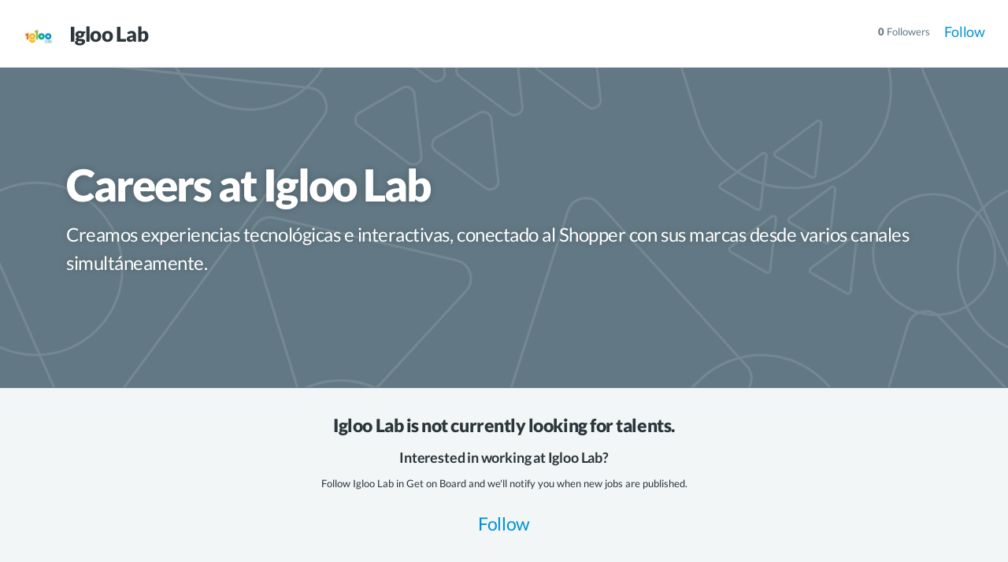

--- FILE ---
content_type: text/html; charset=utf-8
request_url: https://www.getonbrd.com/companies/igloo-lab
body_size: 25203
content:
<!DOCTYPE html>
<html lang='es' prefix='og: http://ogp.me/ns#'>
<head>


<meta charset='utf-8'>
<meta content='width=device-width,minimum-scale=1,initial-scale=1,maximum-scale=6' name='viewport'>
<title>Careers at Igloo Lab | Get on Board</title>
<meta content='IE=edge' http-equiv='X-UA-Compatible'>
<meta content='https://www.getonbrd.com/companies/igloo-lab' property='og:url'>
<meta content='website' property='og:type'>
<meta content='Careers at Igloo Lab' property='og:title'>
<meta content='Get on Board' property='og:site_name'>
<meta content='Open jobs at Igloo Lab. Want to work at Igloo Lab? Check out Get on Board. About Igloo Lab: Creamos experiencias tecnológicas e interactivas, conectado al Sh...' name='description' property='og:description'>
<meta content='https://www.getonbrd.com/og_previews/user/igloo-lab.jpg' name='image' property='og:image'>
<meta content='1200' property='og:image:width'>
<meta content='630' property='og:image:height'>
<meta content='https://www.getonbrd.com/og_previews/user/igloo-lab.jpg' itemprop='image'>
<meta content='summary_large_image' name='twitter:card'>
<meta content='@getonbrd' name='twitter:site'>
<meta content='Careers at Igloo Lab' name='twitter:title'>
<meta content='Open jobs at Igloo Lab. Want to work at Igloo Lab? Check out Get on Board. About Igloo Lab: Creamos experiencias tecnológicas e interactivas, conectado al Sh...' name='twitter:description'>
<meta content='https://www.getonbrd.com/og_previews/user/igloo-lab.jpg' name='twitter:image'>
<meta content='https://www.getonbrd.com/og_previews/user/igloo-lab.jpg' name='twitter:image:src'>
<link href='https://d2dgum4gsvdsrq.cloudfront.net/assets/icon192-64920e83a21d9477c8d163577f6cd2f6691c9bcd0499e37325dcb1246709e3e8.png' rel='icon' sizes='192x192'>
<meta content='#005267' name='theme-color'>

<meta content='https://d2dgum4gsvdsrq.cloudfront.net/assets/favicons/favicon-445f577d3363bc7e7201330b517676b367b2999f658f1a0544e7a66a52ae58a9.png' id='favicon-normal'>
<meta content='https://d2dgum4gsvdsrq.cloudfront.net/assets/favicons/favicon-notification-59d5b91481cd69b4cba9d0d02050925b0d1495d404d80cde115b15a50e8cb0bb.png' id='favicon-notification'>
<link href='https://d2dgum4gsvdsrq.cloudfront.net/assets/favicons/favicon-445f577d3363bc7e7201330b517676b367b2999f658f1a0544e7a66a52ae58a9.png' rel='SHORTCUT ICON'>
<link href='https://d2dgum4gsvdsrq.cloudfront.net/assets/icon152-a69f309a6db7112b2a416c885a9959a22c1fab81e700d49df6adc7062bbad18c.png' rel='apple-touch-icon-precomposed'>

<meta content='1bhpo069adwtbo7k7ah9nbkxp70zl8' name='facebook-domain-verification'>
<link color='#0093d3' href='https://d2dgum4gsvdsrq.cloudfront.net/assets/logos/getonbrd-isotipo-9d53a18d4cfa6dd2069835574b0ad05ec69791fce057c1aa4c2cf940726a0d9f.svg' rel='mask-icon'>

<link href='https://www.getonbrd.com/companies/igloo-lab' itemprop='url' rel='canonical'>
<meta content='@IglooLab' name='twitter:creator'>
<meta content='Creamos experiencias tecnológicas e interactivas, conectado al Shopper con sus marcas desde varios canales simultáneamente. ' name='twitter:description'>

<style data-turbo-track='reload'>@charset "UTF-8";a,abbr,acronym,address,applet,article,aside,audio,b,big,blockquote,body,canvas,caption,center,cite,code,dd,del,details,dfn,div,dl,dt,em,embed,fieldset,figcaption,figure,footer,form,h1,h2,h3,h4,h5,h6,header,hgroup,html,i,iframe,img,ins,kbd,label,legend,li,mark,menu,nav,object,ol,output,p,pre,q,ruby,s,samp,section,small,span,strike,strong,sub,summary,sup,table,tbody,td,tfoot,th,thead,time,tr,tt,u,ul,var,video{margin:0;padding:0;border:0;font:inherit;vertical-align:baseline}article,aside,details,figcaption,figure,footer,header,hgroup,menu,nav,section{display:block}body{line-height:1}ol,ul{list-style:none}blockquote,q{quotes:none}blockquote:after,blockquote:before,q:after,q:before{content:'';content:none}table{border-collapse:collapse;border-spacing:0}html{-webkit-font-smoothing:antialiased;-moz-font-smoothing:antialiased;-webkit-text-size-adjust:100%}*,*:before,*:after{-webkit-box-sizing:border-box;-moz-box-sizing:border-box;box-sizing:border-box;-webkit-font-smoothing:inherit;-moz-font-smoothing:inherit;-moz-osx-font-smoothing:grayscale;-webkit-tap-highlight-color:transparent}::selection{background:rgba(242,202,50,0.3)}::-moz-selection{background:rgba(242,202,50,0.3)}.modal-open-no-scroll-document,.modal-open-no-scroll-document body{height:100vh;position:relative}:target h3{background-color:#fcf9df}:focus{outline:1px dotted #00c4f5;text-decoration:none}body{line-height:1.6;font-family:"Lato",sans-serif,sans-serif;font-size:13px;cursor:default;color:#2b353b;background-color:#fff;padding-top:66px}body.body-maintenance{padding-top:102px}a{color:#0093d3;-webkit-transition:.15s;-moz-transition:.15s;-o-transition:.15s;transition:.15s;text-decoration:none}a:hover{color:#005267}img{vertical-align:middle}i{width:1em}blockquote{margin:.5em 0;padding-left:1em;border-left:5px solid rgba(135,153,160,0.25)}code{font-family:"Monaco","Menlo","Ubuntu Mono","Consolas",monospace;padding:0 .3em;font-size:90%}strong{font-weight:700}select.chzn-select{border:1px solid rgba(135,153,160,0.25);height:3em;max-width:100%;padding:0 1em;background:transparent;color:inherit;border-radius:4px}.chosen-with-errors .chosen-container-single .chosen-single{border-color:#f77}button,input,select,textarea{font-family:inherit;font-size:inherit;line-height:inherit}.gb-page-with-cover .main-container{padding-top:0;padding-bottom:0}.gb-disable-hover,.gb-disable-hover *{pointer-events:none !important}.b-lazy{transition:opacity .3s ease-in-out;opacity:0}.b-lazy.b-loaded{opacity:1}@font-face{font-family:'Lato';font-style:italic;font-weight:300;font-display:swap;src:local("Lato Light Italic"),local("Lato-LightItalic"),url(https://fonts.gstatic.com/s/lato/v14/S6u_w4BMUTPHjxsI9w2_FQftx9897sxZ.woff2) format("woff2");unicode-range:U100-24f,U259,U1-1eff,U2020,U20a0-20ab,U20ad-20cf,U2113,U2c60-2c7f,UA720-A7FF}@font-face{font-family:'Lato';font-style:italic;font-weight:300;font-display:swap;src:local("Lato Light Italic"),local("Lato-LightItalic"),url(https://fonts.gstatic.com/s/lato/v14/S6u_w4BMUTPHjxsI9w2_Gwftx9897g.woff2) format("woff2");unicode-range:U0-0ff,U131,U152-153,U2bb-2bc,U2c6,U2da,U2dc,U2000-206f,U2074,U20ac,U2122,U2191,U2193,U2212,U2215,UFEFF,UFFFD}@font-face{font-family:'Lato';font-style:italic;font-weight:400;font-display:swap;src:local("Lato Italic"),local("Lato-Italic"),url(https://fonts.gstatic.com/s/lato/v14/S6u8w4BMUTPHjxsAUi-qNiXg7eU0.woff2) format("woff2");unicode-range:U100-24f,U259,U1-1eff,U2020,U20a0-20ab,U20ad-20cf,U2113,U2c60-2c7f,UA720-A7FF}@font-face{font-family:'Lato';font-style:italic;font-weight:400;font-display:swap;src:local("Lato Italic"),local("Lato-Italic"),url(https://fonts.gstatic.com/s/lato/v14/S6u8w4BMUTPHjxsAXC-qNiXg7Q.woff2) format("woff2");unicode-range:U0-0ff,U131,U152-153,U2bb-2bc,U2c6,U2da,U2dc,U2000-206f,U2074,U20ac,U2122,U2191,U2193,U2212,U2215,UFEFF,UFFFD}@font-face{font-family:'Lato';font-style:normal;font-weight:100;font-display:swap;src:local("Lato Hairline"),local("Lato-Hairline"),url(https://fonts.gstatic.com/s/lato/v14/S6u8w4BMUTPHh30AUi-qNiXg7eU0.woff2) format("woff2");unicode-range:U100-24f,U259,U1-1eff,U2020,U20a0-20ab,U20ad-20cf,U2113,U2c60-2c7f,UA720-A7FF}@font-face{font-family:'Lato';font-style:normal;font-weight:100;font-display:swap;src:local("Lato Hairline"),local("Lato-Hairline"),url(https://fonts.gstatic.com/s/lato/v14/S6u8w4BMUTPHh30AXC-qNiXg7Q.woff2) format("woff2");unicode-range:U0-0ff,U131,U152-153,U2bb-2bc,U2c6,U2da,U2dc,U2000-206f,U2074,U20ac,U2122,U2191,U2193,U2212,U2215,UFEFF,UFFFD}@font-face{font-family:'Lato';font-style:normal;font-weight:300;font-display:swap;src:local("Lato Light"),local("Lato-Light"),url(https://fonts.gstatic.com/s/lato/v14/S6u9w4BMUTPHh7USSwaPGQ3q5d0N7w.woff2) format("woff2");unicode-range:U100-24f,U259,U1-1eff,U2020,U20a0-20ab,U20ad-20cf,U2113,U2c60-2c7f,UA720-A7FF}@font-face{font-family:'Lato';font-style:normal;font-weight:300;font-display:swap;src:local("Lato Light"),local("Lato-Light"),url(https://fonts.gstatic.com/s/lato/v14/S6u9w4BMUTPHh7USSwiPGQ3q5d0.woff2) format("woff2");unicode-range:U0-0ff,U131,U152-153,U2bb-2bc,U2c6,U2da,U2dc,U2000-206f,U2074,U20ac,U2122,U2191,U2193,U2212,U2215,UFEFF,UFFFD}@font-face{font-family:'Lato';font-style:normal;font-weight:400;font-display:swap;src:local("Lato Regular"),local("Lato-Regular"),url(https://fonts.gstatic.com/s/lato/v14/S6uyw4BMUTPHjxAwXiWtFCfQ7A.woff2) format("woff2");unicode-range:U100-24f,U259,U1-1eff,U2020,U20a0-20ab,U20ad-20cf,U2113,U2c60-2c7f,UA720-A7FF}@font-face{font-family:'Lato';font-style:normal;font-weight:400;font-display:swap;src:local("Lato Regular"),local("Lato-Regular"),url(https://fonts.gstatic.com/s/lato/v14/S6uyw4BMUTPHjx4wXiWtFCc.woff2) format("woff2");unicode-range:U0-0ff,U131,U152-153,U2bb-2bc,U2c6,U2da,U2dc,U2000-206f,U2074,U20ac,U2122,U2191,U2193,U2212,U2215,UFEFF,UFFFD}@font-face{font-family:'Lato';font-style:normal;font-weight:700;font-display:swap;src:local("Lato Bold"),local("Lato-Bold"),url(https://fonts.gstatic.com/s/lato/v14/S6u9w4BMUTPHh6UVSwaPGQ3q5d0N7w.woff2) format("woff2");unicode-range:U100-24f,U259,U1-1eff,U2020,U20a0-20ab,U20ad-20cf,U2113,U2c60-2c7f,UA720-A7FF}@font-face{font-family:'Lato';font-style:normal;font-weight:700;font-display:swap;src:local("Lato Bold"),local("Lato-Bold"),url(https://fonts.gstatic.com/s/lato/v14/S6u9w4BMUTPHh6UVSwiPGQ3q5d0.woff2) format("woff2");unicode-range:U0-0ff,U131,U152-153,U2bb-2bc,U2c6,U2da,U2dc,U2000-206f,U2074,U20ac,U2122,U2191,U2193,U2212,U2215,UFEFF,UFFFD}@font-face{font-family:'Lato';font-style:normal;font-weight:900;font-display:swap;src:local("Lato Black"),local("Lato-Black"),url(https://fonts.gstatic.com/s/lato/v14/S6u9w4BMUTPHh50XSwaPGQ3q5d0N7w.woff2) format("woff2");unicode-range:U100-24f,U259,U1-1eff,U2020,U20a0-20ab,U20ad-20cf,U2113,U2c60-2c7f,UA720-A7FF}@font-face{font-family:'Lato';font-style:normal;font-weight:900;font-display:swap;src:local("Lato Black"),local("Lato-Black"),url(https://fonts.gstatic.com/s/lato/v14/S6u9w4BMUTPHh50XSwiPGQ3q5d0.woff2) format("woff2");unicode-range:U0-0ff,U131,U152-153,U2bb-2bc,U2c6,U2da,U2dc,U2000-206f,U2074,U20ac,U2122,U2191,U2193,U2212,U2215,UFEFF,UFFFD}@font-face{font-family:'job-perks';src:url(https://d2dgum4gsvdsrq.cloudfront.net/assets/perk-icons/fonts/job-perks-8bec602365724c2a883591bf5a17a89c92703da62c62e9c35192d5785cee0be2.eot);src:url(https://d2dgum4gsvdsrq.cloudfront.net/assets/perk-icons/fonts/job-perks-8bec602365724c2a883591bf5a17a89c92703da62c62e9c35192d5785cee0be2.eot) format("embedded-opentype"),url(https://d2dgum4gsvdsrq.cloudfront.net/assets/perk-icons/fonts/job-perks-abfa0cbe031989a08c2e1eb553f3722d3f23914e76e962414752e401339f3898.woff2) format("woff2"),url(https://d2dgum4gsvdsrq.cloudfront.net/assets/perk-icons/fonts/job-perks-2c56f759071820be46c214beb3db6326f0b44101359c67aa8efd559572100744.woff) format("woff"),url(https://d2dgum4gsvdsrq.cloudfront.net/assets/perk-icons/fonts/job-perks-0d77c1ebd06f3f0f44ae42d43d18f560e65225aaa680b8a0769ffcd9f020f5b6.ttf) format("truetype"),url(https://d2dgum4gsvdsrq.cloudfront.net/assets/perk-icons/fonts/job-perks-3ce6a388cea02fedb5c85121f28895fce63f3304a46ffd69b3f87050b2cabd85.svg) format("svg");font-weight:normal;font-style:normal}@font-face{font-family:'sidebar-menu';src:url(https://d2dgum4gsvdsrq.cloudfront.net/assets/sidebar-menu/fonts/sidebar-menu-b5c26ca324f904839c164942b586dc7fc37a13e5c1371d5be7226af0a387d758.eot);src:url(https://d2dgum4gsvdsrq.cloudfront.net/assets/sidebar-menu/fonts/sidebar-menu-b5c26ca324f904839c164942b586dc7fc37a13e5c1371d5be7226af0a387d758.eot) format("embedded-opentype"),url(https://d2dgum4gsvdsrq.cloudfront.net/assets/sidebar-menu/fonts/sidebar-menu-70100051034f7349ab01e3fa3e4ec0f268dcdf5897f2737f961a7524f16e39e4.woff2) format("woff2"),url(https://d2dgum4gsvdsrq.cloudfront.net/assets/sidebar-menu/fonts/sidebar-menu-06888aed7182064a8fa202b0d74dd8c3e4a54b094e80603463e41212528f9864.woff) format("woff"),url(https://d2dgum4gsvdsrq.cloudfront.net/assets/sidebar-menu/fonts/sidebar-menu-dfdbea68c9a5c503e52ab19ca984104c5f5ab13bd2c167735bd6adc9614dfbbc.ttf) format("truetype"),url(https://d2dgum4gsvdsrq.cloudfront.net/assets/sidebar-menu/fonts/sidebar-menu-302be50b3e451e96b212550458becadeb681c61f40ba4da2fc603e183bb33786.svg) format("svg");font-weight:normal;font-style:normal}@font-face{font-family:'Cal Sans';font-style:normal;font-weight:400;font-display:swap;src:url(https://fonts.gstatic.com/s/calsans/v2/fdN99sWUv3gWqXxqqRBStFsm46ZwWbw.woff2) format("woff2");unicode-range:U+0100-02BA,U+02BD-02C5,U+02C7-02CC,U+02CE-02D7,U+02DD-02FF,U+0304,U+0308,U+0329,U+1D00-1DBF,U+1E00-1E9F,U+1EF2-1EFF,U+2020,U+20A0-20AB,U+20AD-20C0,U+2113,U+2C60-2C7F,U+A720-A7FF}@font-face{font-family:'Cal Sans';font-style:normal;font-weight:400;font-display:swap;src:url(https://fonts.gstatic.com/s/calsans/v2/fdN99sWUv3gWqXxqqRBctFsm46Zw.woff2) format("woff2");unicode-range:U+0000-00FF,U+0131,U+0152-0153,U+02BB-02BC,U+02C6,U+02DA,U+02DC,U+0304,U+0308,U+0329,U+2000-206F,U+20AC,U+2122,U+2191,U+2193,U+2212,U+2215,U+FEFF,U+FFFD}.gb-header{position:fixed;top:0;left:0;right:0;transform:translateZ(0);z-index:900;background-color:#fff;border-bottom:1px solid rgba(135,153,160,0.25)}.gb-header--main{z-index:901}.gb-maintenance{z-index:902;height:36px}.gb-past-due{height:56px}.board-logo img{max-width:120px;max-height:26px}.board-logo.board-logo--dark{display:none}.board-logo.board-logo--light{display:inline-block}body.body-maintenance .gb-header{top:36px}.dashboard.company-landing .gb-header{position:absolute}.dashboard.company-landing .gb-header.gb-header--main{position:fixed}.gb-header__nav ul li{display:inline-block}.gb-header__nav-trigger,.gb-header__back-trigger{padding-right:23px;font-size:18px}.gb-header__nav-trigger{border:0;background:transparent;padding-left:0}.gb-header__back-trigger{margin-top:2px}.gb-header__quota,.gb-header__back-trigger{margin-top:-2px}.gb-header__container{display:flex;height:66px;padding:0 29px;justify-content:space-between}.gb-header__container .progress_bar{display:inline-block;top:unset;max-width:50px;margin:0 5px 0 0}.gb-header__brand,.gb-header__content,.gb-header__actions,.gb-header__nav-trigger{display:flex;align-items:center}.gb-header__brand{position:relative;min-width:231px;margin-right:23px}.gb-header__quota,.gb-header__content{flex-grow:2}.gb-header__nav-item{font-size:14px;font-weight:700;margin-right:18px}.gb-logo{margin-right:18px;width:126px;height:20px;position:relative;top:1px}.gb-logo img{max-width:100%}.gb-login__label{font-size:14px;font-weight:700}.gb-login__label.gb-btn{padding:0 .7em}.gb-tenant-select{position:relative;left:-36px;top:1px}.gb-tenant-select__label{vertical-align:super}.gb-login__label .fa,.gb-tenant-select__label .fa{margin-left:3px}.gb-header-avatar{height:24px;width:24px;display:inline-block;background-color:#fff;vertical-align:bottom;border-radius:50%;background-size:cover;background-position:center;background-image:url("https://d2dgum4gsvdsrq.cloudfront.net/assets/avatar-dcd1795ffcfa6ab30fad7cd41b0f6b4286ecf488ebe5c464ba363aafd94c9f99.png")}.gb-header-avatar+span{margin-left:9px}.dark-mode-label{position:relative;top:.05em}@media screen and (max-width:991px){.gb-header__brand{min-width:unset;margin-right:0}.gb-tenant-select{left:9px}#chaskiqPrime{visibility:hidden}}@media screen and (max-width:550px){.gb-header__container{padding:0 23px}.gb-logo{width:16px;height:24px}}.gb-landing-section{padding:46px 0}.gb-container{width:100%;max-width:1170px;padding:0 29px;margin:0 auto;line-height:1.6}.gb-container--large{width:100%;max-width:1400px;margin:0 auto}.gb-container--medium{max-width:800px}.gb-container--960{max-width:960px}.gb-content{width:77%}.gb-sidebar{width:30%}.gb-footer{padding:40px 23px;display:flex}.sr-only{position:absolute;width:1px;height:1px;padding:0;margin:-1px;overflow:hidden;clip:rect(0,0,0,0);border:0}.clearfix{*zoom:1}.clearfix:before,.clearfix:after{display:table;content:'';line-height:0}.clearfix:after{clear:both}.gb-fluid-boxes{display:flex;flex-flow:row wrap}.gb-fluid-boxes__item{flex-grow:1}.gb-fluid-boxes__item--fourth{flex-basis:25%;max-width:25%}.gb-fluid-boxes__item--third{flex-basis:33.333%;max-width:33.333%}.gb-fluid-boxes__item--half{flex-basis:50%;max-width:50%}@media screen and (max-width:991px){.gb-container{padding:0 18px}.gb-container--content{flex-direction:column}.gb-content,.gb-sidebar{width:100%}.gb-hide-mobile{display:none}.gb-footer{flex-flow:column;padding:18px}}@media screen and (max-width:550px){.gb-fluid-boxes__item--fourth,.gb-fluid-boxes__item--third,.gb-fluid-boxes__item--half{flex-basis:100%;max-width:100%}}.gb-payment-wrapper{padding:29px 29px 0;max-width:960px;margin:0 auto}.gb-payment{display:flex;margin-bottom:45px}.gb-payment__actions{width:50%;padding-right:18px}.gb-payment__details{width:50%;display:flex;align-items:flex-start;justify-content:center}.gb-payment__details-content{max-width:340px}@media screen and (max-width:767px){.gb-payment-wrapper{padding:0}.gb-payment{flex-direction:column}.gb-payment--reverse{flex-direction:column-reverse}.gb-payment__actions,.gb-payment__details{width:100%;padding-right:0}.gb-payment__details{margin-bottom:23px}.gb-payment__details-content{width:100%;max-width:100%}}@media screen and (max-width:1366px){.gb-container--medium{max-width:700px}}.gb-header-nav{float:left;font-size:1.38em}.gb-header-nav__item{display:inline-block;line-height:80px}.gb-header-nav__link{display:inline-block;padding:0 1em;height:80px;border-bottom:3px solid transparent;outline:0}.gb-header-nav__link--active{color:#0093d3}.gb-header-brand{display:inline-block;margin:0;font-size:32px;position:relative;top:1px}.gb-header-brand .partner-badge{margin-left:4px;position:relative;top:-1px}.gb-header-brand__logo{display:inline-block;width:40px;height:40px;background-size:cover;background-position:center;vertical-align:middle}.gb-header-brand__name{display:inline-block;margin:0 1em 0 .5em;font-size:.8em;font-weight:900;letter-spacing:-0.03em}.gb-header__admin{float:right;line-height:80px;font-size:1.3em}.gb-header__admin a{margin:0 .5em}.svg-menu-icon{margin-right:5px;position:relative;top:2px}@media screen and (max-width:991px){.gb-header-nav,.gb-header__admin{float:none}.gb-header-nav__link{display:none}.gb-header-brand__logo{width:36px;height:36px}.gb-header__admin{line-height:56px}.gb-header-brand__name{display:none}}.gb-landing-cover{position:relative;padding:11% 0;display:flex;justify-content:center;border-bottom:1px solid rgba(135,153,160,0.25);background-size:cover;background-position:center;background-repeat:no-repeat}.gb-landing-cover:hover .gb-landing-cover__edit{visibility:visible}.gb-landing-cover a:not(.gb-btn){color:inherit}.gb-landing-cover a:not(.gb-btn):hover{text-decoration:underline;color:inherit}.gb-landing-cover .gb-company-logo__link{width:42px;height:42px}.gb-landing-cover .icon{position:relative;top:2px;margin-right:3px;opacity:.75}.blog-post .gb-landing-cover{padding:4.5rem 0}.gb-btn.follow-inline{box-shadow:none !important;padding:0;font-weight:400;background-color:transparent;border:0;min-height:0;line-height:1;color:inherit !important}.gb-btn.follow-inline:hover,.gb-btn.follow-inline:focus{background-color:transparent}.gb-company-theme-colored .gb-landing-cover{color:#fff;text-shadow:0 0 10px rgba(0,0,0,0.2)}.gb-company-theme-colored .gb-landing-cover h2,.gb-company-theme-colored .gb-landing-cover h3,.gb-company-theme-colored .gb-landing-cover a,.gb-company-theme-colored .gb-landing-cover .fa,.gb-company-theme-colored .gb-landing-cover .gb-btn.follow-inline{color:inherit;border-color:#fff}.gb-company-theme-colored .gb-landing-cover h2:hover,.gb-company-theme-colored .gb-landing-cover h3:hover,.gb-company-theme-colored .gb-landing-cover a:hover,.gb-company-theme-colored .gb-landing-cover .fa:hover,.gb-company-theme-colored .gb-landing-cover .gb-btn.follow-inline:hover{color:inherit}.gb-company-theme-colored .gb-landing-cover--bg-texture::after{background-image:url(https://d2dgum4gsvdsrq.cloudfront.net/assets/textures/texture-transparent-279b5e830e7e34742a4841723c6d19b570d5a829dd9510edfa2d0e893b364904.png);background-image:url(https://d2dgum4gsvdsrq.cloudfront.net/assets/textures/texture-transparent-07c5b14a6927ab71cf2da2be074364fe068b3ceb16e50f0b352af15c050b2cc3.svg)}.gb-company-theme-colored #apply_bottom,.gb-company-theme-colored .gb-cta{background-color:white;text-shadow:none}.gb-company-theme-colored #apply_bottom:hover,.gb-company-theme-colored .gb-cta:hover{box-shadow:0 0 10px rgba(255,255,255,0.7)}.gb-company-theme-clean #apply_bottom,.gb-company-theme-clean .gb-cta{color:white;border:0}.gb-company-theme-clean .gb-landing-cover a,.gb-company-theme-clean .gb-landing-cover .gb-btn.follow-inline{border-color:rgba(0,0,0,0.2)}.gb-company-theme-clean .gb-landing-cover__subtitle{color:#627884}.gb-landing-cover-compact .gb-landing-cover{padding:7% 0 5.5%}.gb-landing-cover-compact .gb-landing-cover__title{font-size:56px}.gb-landing-cover__edit{visibility:hidden;position:absolute;right:35px;top:20px;z-index:2}.gb-landing-cover__overlay{position:absolute;top:0;right:0;bottom:-1px;left:0;opacity:.6;z-index:1}.gb-landing-cover__img{width:50%;height:0;padding-top:33%;background-size:cover;background-position:center;box-shadow:0 6px 20px rgba(0,0,0,0.2)}.gb-landing-cover--bg-texture::after{content:'';position:absolute;top:0;left:0;bottom:0;right:0;background-image:url(https://d2dgum4gsvdsrq.cloudfront.net/assets/textures/texture-transparent-gray-ab5d7ab035d3804e2b36f398c993248f39e9b56e4de8ee358e52b504407a6acc.png);background-image:url(https://d2dgum4gsvdsrq.cloudfront.net/assets/textures/texture-transparent-gray-c47c92f000f868a3b8c5599694f72db55cecae3f578ceddd39ebbfe84e04c996.svg);background-size:cover;opacity:.12}.gb-landing-cover__text{max-width:500px}.gb-landing-cover__title{font-weight:900;margin:0;line-height:1em;margin-bottom:.3em;letter-spacing:-0.03em}.gb-landing-cover__subtitle{font-size:24px;margin:0;line-height:1.5em;letter-spacing:-0.02em}.gb-cover-layout{display:flex;align-items:start;justify-content:space-between;z-index:2}.gb-cover-layout--right{flex-flow:row-reverse}.gb-cover-layout--center{text-align:center;justify-content:center}.gb-cover-layout--center .gb-landing-cover__text{max-width:600px}@media screen and (max-width:991px){.gb-landing-cover{padding:80px 0}.gb-cover-layout{align-items:center}.gb-landing-cover__img{display:none}.gb-landing-cover__title{font-size:50px}.gb-landing-cover__subtitle{font-size:20px}.gb-cover-layout--right,.gb-cover-layout--left{justify-content:center}.gb-landing-cover-compact .gb-landing-cover{padding:16% 0 13%}.gb-landing-cover-compact .gb-landing-cover__title{font-size:45px}}button{border:0;background:0;outline:0;-webkit-appearance:none;text-decoration:none !important;user-select:none;touch-action:manipulation;cursor:pointer;display:inline-block;text-align:center}.btn,.gb-btn,.alertify .ajs-footer .ajs-buttons .ajs-button{border:0;background:0;outline:0;-webkit-appearance:none;text-decoration:none !important;user-select:none;touch-action:manipulation;cursor:pointer;display:inline-block;text-align:center;line-height:2.6em;max-width:100%;padding:0 1.15em;vertical-align:middle;white-space:nowrap;min-height:2.6em;font-size:clamp(0.9em,2vw,14px);font-weight:bold;border-radius:.5rem;border:1px solid transparent;-webkit-transition:.15s;-moz-transition:.15s;-o-transition:.15s;transition:.15s;color:#fff;background-color:#0093d3}.btn:hover,.btn:focus,.gb-btn:hover,.gb-btn:focus,.alertify .ajs-footer .ajs-buttons .ajs-button:hover,.alertify .ajs-footer .ajs-buttons .ajs-button:focus{color:#fff}.btn:focus,.gb-btn:focus,.alertify .ajs-footer .ajs-buttons .ajs-button:focus{box-shadow:0 1px 4px rgba(0,0,0,0.08);box-shadow:inset 0 12px 60px rgba(0,0,0,0.15)}.btn:disabled,.btn.disabled,.gb-btn:disabled,.gb-btn.disabled,.alertify .ajs-footer .ajs-buttons .ajs-button:disabled,.alertify .ajs-footer .ajs-buttons .ajs-button.disabled{color:#a7b7be;background-color:#f2f6f7 !important;cursor:not-allowed}.btn .fa,.gb-btn .fa,.alertify .ajs-footer .ajs-buttons .ajs-button .fa{color:inherit}.btn .fa.fa-circle,.gb-btn .fa.fa-circle,.alertify .ajs-footer .ajs-buttons .ajs-button .fa.fa-circle{color:#a7b7be}.btn .fa.fa-circle.green,.gb-btn .fa.fa-circle.green,.alertify .ajs-footer .ajs-buttons .ajs-button .fa.fa-circle.green{color:#47c27a}.btn.block,.gb-btn.block,.alertify .ajs-footer .ajs-buttons .ajs-button.block{display:block;width:100%}.btn.bg-graphite,.gb-btn.bg-graphite,.alertify .ajs-footer .ajs-buttons .ajs-button.bg-graphite{background-color:#2b353b}.btn.bg-red,.gb-btn.bg-red,.alertify .ajs-footer .ajs-buttons .ajs-button.bg-red{background-color:#f77}.btn.red,.gb-btn.red,.alertify .ajs-footer .ajs-buttons .ajs-button.red{color:#f77}.btn.green,.gb-btn.green,.alertify .ajs-footer .ajs-buttons .ajs-button.green{color:#47c27a}.btn.gb-btn--white,.gb-btn.gb-btn--white,.alertify .ajs-footer .ajs-buttons .ajs-button.gb-btn--white{color:#0093d3;background-color:white}.btn.gb-btn--white:hover,.gb-btn.gb-btn--white:hover,.alertify .ajs-footer .ajs-buttons .ajs-button.gb-btn--white:hover{background-color:#d9e3e8}.btn.full-width,.gb-btn.full-width,.alertify .ajs-footer .ajs-buttons .ajs-button.full-width{padding-top:1%;padding-bottom:1%}.gb-btn--outlined,.btn.multiselect,.sidebar-buttons .btn.dropdown-toggle{border-color:#0093d3;background-color:transparent;color:#0093d3}.gb-btn--outlined:hover,.gb-btn--outlined:focus,.btn.multiselect:hover,.btn.multiselect:focus,.sidebar-buttons .btn.dropdown-toggle:hover,.sidebar-buttons .btn.dropdown-toggle:focus{color:#0093d3}.gb-btn--outlined:hover,.btn.multiselect:hover,.sidebar-buttons .btn.dropdown-toggle:hover{background-color:rgba(43,53,59,0.055);box-shadow:inset 0 12px 70px rgba(255,255,255,0.1)}.gb-btn--outlined:focus,.btn.multiselect:focus,.sidebar-buttons .btn.dropdown-toggle:focus{background-color:rgba(43,53,59,0.04)}.gb-btn--outlined:disabled,.gb-btn--outlined.disabled,.btn.multiselect:disabled,.btn.multiselect.disabled,.sidebar-buttons .btn.dropdown-toggle:disabled,.sidebar-buttons .btn.dropdown-toggle.disabled{color:#a7b7be}.gb-btn--outlined.purple,.btn.multiselect.purple,.sidebar-buttons .btn.dropdown-toggle.purple{border-color:#933db8}.gb-btn--outlined.monochrome,.btn.multiselect.monochrome,.sidebar-buttons .btn.dropdown-toggle.monochrome{border-color:#a7b7be;color:#627884}.gb-btn--ghost,.alertify .ajs-footer .ajs-buttons .ajs-button.ajs-cancel{background-color:transparent !important;padding:0 .35em;color:#0093d3}.gb-btn--ghost:hover,.gb-btn--ghost:focus,.alertify .ajs-footer .ajs-buttons .ajs-button.ajs-cancel:hover,.alertify .ajs-footer .ajs-buttons .ajs-button.ajs-cancel:focus{color:#0093d3}.gb-btn--ghost:hover,.alertify .ajs-footer .ajs-buttons .ajs-button.ajs-cancel:hover{background-color:rgba(0,147,211,0.055) !important}.gb-btn--ghost:focus,.alertify .ajs-footer .ajs-buttons .ajs-button.ajs-cancel:focus{background-color:rgba(0,147,211,0.04) !important}.gb-btn--ghost:disabled,.gb-btn--ghost.disabled,.alertify .ajs-footer .ajs-buttons .ajs-button.ajs-cancel:disabled,.alertify .ajs-footer .ajs-buttons .ajs-button.ajs-cancel.disabled{background-color:transparent;color:#a7b7be}.gb-btn--outlined-inherit{border-color:inherit;background-color:transparent;color:inherit}.gb-btn--outlined-inherit:hover,.gb-btn--outlined-inherit:focus{color:inherit}.gb-btn--outlined-inherit:hover{background-color:transparent;box-shadow:inset 0 12px 70px rgba(255,255,255,0.1)}.gb-btn--outlined-inherit:focus{background-color:transparent}.gb-btn--outlined-inherit:disabled,.gb-btn--outlined-inherit.disabled{color:inherit;opacity:.5}.gb-btn--disabled-transparent:disabled,.gb-btn--disabled-transparent.disabled{background-color:transparent}.btn.reset,.reset[type='submit'],.alertify .ajs-button.reset{color:#f77 !important;font-weight:normal;padding:0;display:inline}.btn.back,.back[type='submit'],.alertify .ajs-button.back{font-size:13px;margin-bottom:20px;display:block;float:left}.btn.back+*,.back[type='submit']+*,.alertify .ajs-button.back+*{clear:left}.gb-btn-inline{color:#0093d3;border:0;background:transparent;padding:0;display:inline;line-height:inherit;font-size:inherit;font-weight:inherit;vertical-align:inherit;height:auto;min-height:unset}.gb-btn-inline:hover,.gb-btn-inline:focus{color:#005267;background:transparent;box-shadow:none}#new-job-gb-btn.gb-btn{scroll-margin-top:66px}.choice-button{display:flex;align-items:center;justify-content:space-between;border-radius:8px;padding:23px;margin-bottom:6px}.login-buttons{max-width:800px}.login-buttons .gb-btn{width:100%;display:inline-block;max-width:300px;margin:6px}.login-buttons .gb-btn.double-width{max-width:612px}p .btn{margin-bottom:3px}.following .unfollow-label{display:none}.following .following-label{display:inline}.following:hover .unfollow-label{display:inline}.following:hover .following-label{display:none}@keyframes donut-spin{0{transform:rotate(0)}100%{transform:rotate(360deg)}}.btn-spinner{display:inline-block;border:2px solid rgba(0,0,0,0.1);border-left-color:#fff;border-top-color:#fff;border-radius:50%;width:14px;height:14px;animation:donut-spin 1.2s linear infinite}.gb-btn.loading-when-disabled:disabled+.btn-spinner.hidden,.gb-btn.loading-when-disabled:disabled .btn-spinner.hidden{display:inline-block !important}.gb-btn.loading-when-disabled:disabled+.loading-message.hidden{display:block !important}#apply{margin:45px 0 0}#apply .gb-btn{display:block;padding:15px;margin-bottom:15px}.btn-paypal-ghost{position:relative}.btn-paypal-ghost>div{position:absolute;top:0;right:0;bottom:0;left:0;width:100%;height:100%;opacity:0}.btn-disabled:hover+.submit-wrap__disabled-msg{visibility:visible;opacity:1}@media screen and (max-width:659px){.login-buttons .gb-btn.double-width{max-width:300px}}@media screen and (max-width:350px){.checkbox-selectable label[for]{max-width:140px;text-overflow:ellipsis;overflow:hidden;white-space:nowrap}}.bottom-banner{position:fixed;z-index:900;bottom:0;left:0;right:0;box-shadow:0 2px 10px rgba(0,0,0,0.25);padding:23px;display:flex;align-items:center;justify-content:center;line-height:1.4;transform:translateZ(0);background-color:#0093d3}.bottom-banner.bottom-banner--warning{background-color:#f77 !important;color:#fff}.bottom-banner--signup{color:#fff;display:block}.bottom-banner--signup a:not(.gb-btn){color:#fff}.bottom-banner--privacy{color:#fff;padding:29px 18px;z-index:1000}.bottom-banner--privacy a:not(.gb-btn){color:#fff}.footer-with-bottom-banner{padding-bottom:130px}@media screen and (max-width:991px){.footer-with-bottom-banner{padding-bottom:0}}@media screen and (max-width:767px){.bottom-banner--signup{display:none}.bottom-banner--warning{flex-direction:column;padding:18px;align-items:flex-start}.bottom-banner--warning .gb-btn{margin-top:18px}.bottom-banner--warning .size3{font-size:20px}.bottom-banner--warning .size1{font-size:16px}.bottom-banner--privacy{max-width:90%;margin:0 auto;border-radius:8px 8px 0 0;padding:18px}.bottom-banner--privacy p{font-size:11px}.bottom-banner--privacy .gb-fluid-boxes__item{margin-right:0}}.gb-tags__item{display:inline-block;margin:0 .26em .5em 0;padding:0 1em;line-height:2.5em;color:#2b353b;border-radius:1.4em;font-weight:700;background-color:#f2f6f7}.company-landing .main-container{position:relative;padding-top:80px}.company-landing .gb-header--secondary{z-index:800}.gb-powered-by{color:#627884;opacity:.6;position:relative;line-height:80px;font-weight:600;top:4px}.gb-powered-by .gb-powered-by__logo{margin-top:-5px}.gb-powered-by__logo{display:inline-block;width:134px;height:22px;vertical-align:middle;margin-top:2px;margin-left:5px}.gb-by-getonbrd{position:relative;top:-4px;margin-left:6px}.getonbrd-logo-monochrome-gray{fill:#627884}#wrapper .gb-powered-by{margin-top:-60px}#wrapper .gb-powered-by-no-footer .gb-powered-by{margin-top:0}.gb-aside-links{line-height:2em;margin-bottom:2em;font-size:1.1em}.gb-aside-links__item{width:100%;white-space:nowrap;overflow:hidden;text-overflow:ellipsis}.gb-powered-by-dark .gb-powered-by{color:#2b353b !important}.gb-powered-by-dark .gb-powered-by__logo svg #gb-logo-gray .getonbrd-logo-monochrome-gray{fill:#2b353b}.ipro-plus_badge{font-weight:900;font-size:1rem;color:#fff;text-transform:uppercase;background-color:#933db8;padding:.5rem 1rem;letter-spacing:.01rem;border-radius:1.5rem;display:inline-block}.iframe-ocurel{width:100%;min-height:695px}@media screen and (max-width:550px){.iframe-ocurel{height:100vh}}.gb-results-list{margin-bottom:18px;-webkit-transition:.15s;-moz-transition:.15s;-o-transition:.15s;transition:.15s;transition-property:opacity}.gb-results-list.loading{opacity:.5;pointer-events:none}.gb-results-list__item{padding:18px 4px;display:flex;justify-content:space-between;align-items:center}.gb-results-list__item.v-align-top{align-items:flex-start}.gb-results-list__item:hover{background-color:#e9eff1;color:inherit}.gb-results-list__item.gb-results-list__item--header:hover{background-color:transparent}.gb-results-list__item .fa-thumb-tack{font-size:14px;margin-right:3px}.gb-results-list__item--border-bottom{border-bottom:1px solid rgba(167,183,190,0.3)}.gb-results-list--boosted .fa,.gb-results-list--boosted i{color:inherit !important;opacity:.8}.gb-results-list--boosted .badge{background-color:#fff !important;color:#2b353b !important}.gb-results-list__main{display:flex;flex-grow:2}.gb-results-list__secondary{display:flex}.gb-results-list__secondary>div{margin-left:23px}.gb-results-list__avatar{position:relative;width:64px;height:64px;margin-right:14px;flex-shrink:0}.gb-results-list__img{position:absolute;width:100%;height:100%;top:0;right:0;bottom:0;left:0;border-radius:4px;background-size:cover;background-position:center}.gb-results-list__title{font-size:16px;margin:5px 0 0;line-height:1.3em;font-weight:700;margin-bottom:5px;letter-spacing:-0.015em}.gb-results-list__limited-info{width:250px;text-overflow:ellipsis;overflow:hidden;white-space:nowrap}.gb-results-list__limited-info--small{width:130px}.gb-results-list__badges{min-width:90px}.gb-perks-list{text-align:left;padding:0 9px;width:150px}.activity-main{max-width:75%;display:flex;flex-grow:2}.activity-main em{font-style:italic}.activity-main code{color:#627884}.jobs-show .activity-main{max-width:100%}.field_change{font-size:90%;display:flex;margin:-18px;margin-bottom:0}.field_change .field_change__old_value,.field_change .field_change__new_value{padding:18px;margin:14px 0;width:50%}.field_change .field_change__new_value{color:#006153}.field_change .field_change__old_value{color:#a00}@media screen and (max-width:991px){.gb-results-list__item{flex-wrap:wrap}.gb-results-list__secondary>div{margin-left:0;margin-right:18px}.gb-results-list__secondary>div:last-child{margin-right:0}}@media screen and (max-width:375px){.gb-results-list__title strong{display:block;margin-bottom:3px}}.editor-view div{margin-bottom:1.2em}.job-application-body,.editor-view,.gb-rich-txt{line-height:1.7em;word-break:break-word}.job-application-body.gb-rich-txt--big,.editor-view.gb-rich-txt--big,.gb-rich-txt.gb-rich-txt--big{min-height:500px;padding:36px}.job-application-body p,.editor-view p,.gb-rich-txt p{margin-bottom:1.2em}.job-application-body p:empty,.editor-view p:empty,.gb-rich-txt p:empty{margin:0;height:0}.job-application-body b,.job-application-body strong,.editor-view b,.editor-view strong,.gb-rich-txt b,.gb-rich-txt strong{font-weight:600}.job-application-body i:not(.fa),.job-application-body em,.editor-view i:not(.fa),.editor-view em,.gb-rich-txt i:not(.fa),.gb-rich-txt em{font-style:italic}.job-application-body li:empty,.editor-view li:empty,.gb-rich-txt li:empty{display:none}.job-application-body h1,.job-application-body h2,.editor-view h1,.editor-view h2,.gb-rich-txt h1,.gb-rich-txt h2{font-size:23px}.job-application-body h2,.job-application-body h3,.editor-view h2,.editor-view h3,.gb-rich-txt h2,.gb-rich-txt h3{font-weight:700;margin-bottom:.9em}.job-application-body h4,.editor-view h4,.gb-rich-txt h4{font-weight:bold;margin-bottom:.9em}.job-application-body h3,.editor-view h3,.gb-rich-txt h3{font-size:1.3em !important}.job-application-body h3 h3,.editor-view h3 h3,.gb-rich-txt h3 h3{font-size:1em !important}.job-application-body h3 strong,.editor-view h3 strong,.gb-rich-txt h3 strong{font-weight:900}.job-application-body h4,.editor-view h4,.gb-rich-txt h4{font-size:1.15em !important}.job-application-body blockquote,.editor-view blockquote,.gb-rich-txt blockquote{padding:10px 20px;margin:0 0 1.2em;font-size:inherit;border-left:5px solid #ecf1f4;font-style:italic;color:#627884}.job-application-body img:not(.inline-img),.editor-view img:not(.inline-img),.gb-rich-txt img:not(.inline-img){max-width:100%;height:auto;margin:0 0 1.2em}.job-application-body figure,.editor-view figure,.gb-rich-txt figure{margin-bottom:1.2em;text-align:center}.job-application-body figure iframe,.editor-view figure iframe,.gb-rich-txt figure iframe{width:100%;max-width:800px}.job-application-body figcaption,.editor-view figcaption,.gb-rich-txt figcaption{margin-top:-1.2em;color:#a7b7be;font-size:14px;line-height:1.8em}.job-application-body ul li,.editor-view ul li,.gb-rich-txt ul li{list-style:disc}.job-application-body ol li,.editor-view ol li,.gb-rich-txt ol li{list-style:decimal}.job-application-body ul,.job-application-body ol,.editor-view ul,.editor-view ol,.gb-rich-txt ul,.gb-rich-txt ol{margin-bottom:1.2em;padding-left:30px}.job-application-body ul li,.job-application-body ol li,.editor-view ul li,.editor-view ol li,.gb-rich-txt ul li,.gb-rich-txt ol li{margin-bottom:.5em}.job-application-body pre,.editor-view pre,.gb-rich-txt pre{font-family:"Monaco","Menlo","Ubuntu Mono","Consolas",monospace;display:block;padding:9.5px;margin:0 0 1.8em;font-size:13px;color:#2b353b;word-break:break-word;word-wrap:break-word;white-space:pre-wrap;background-color:#ecf1f4;border:1px solid #d9e3e8;border-radius:4px}.text-left{text-align:left}.text-right{text-align:right !important}.text-center{text-align:center}.text-justify{text-align:justify}.break-words,.break-word{word-break:break-word}.underline{text-decoration:underline}.hover-underline:hover{text-decoration:underline}.hover-color-blue:hover,.hover-color-blue:focus{color:#0093d3}.hover-bg-color-light-gray:hover,.hover-bg-color-light-gray:focus{background-color:#ecf1f4 !important}.hover-bg-hierarchy2:hover{background-color:#ecf1f4}.line-through,.strikethrough{text-decoration:line-through}.uppercase{text-transform:uppercase}.small-caps{font-variant:small-caps}.no-letter-spacing{letter-spacing:0}.letter-spacing-1{letter-spacing:-0.01em}.letter-spacing-2{letter-spacing:-0.02em}.letter-spacing2{letter-spacing:.2em}.left{float:left}.float-right,.right{float:right}.float-none{float:none}.mx-auto,.center{margin-left:auto;margin-right:auto}.clear-both,.clear{clear:both}.clear-left{clear:left}.clear-right{clear:right}.ml-auto,.h-align-right{margin-left:auto}.mr-auto,.h-align-left{margin-right:auto}.v-align-baseline{vertical-align:baseline !important}.v-align-middle{vertical-align:middle}.v-align-top{vertical-align:top}.v-align-bottom{vertical-align:bottom}.v-align-text-top{vertical-align:text-top}.v-align-text-bottom{vertical-align:text-bottom}.blue-light{color:#00c4f5}.blue{color:#0093d3 !important}.graphite{color:#2b353b !important}.dark-gray{color:#627884}.gray{color:#a7b7be}.red{color:#f77}.light-yellow{color:#fcf9df}.yellow{color:#f4cc00}.sherpa-blue{color:#002c36}.sherpa-blue-2{color:#0f3942}.sherpa-blue-3{color:#1f434c}.sherpa-blue-4{color:#005267}.light-gray{color:#ecf1f4}.green{color:#47c27a}.dark-green{color:#00947e}.negative-green{color:#00947e}.orange{color:#f39c12}.white{color:#fff !important}.linkedin-blue{color:#0077b5}.tw-blue{color:#56a8e2}.fb-blue{color:#4460a2}.transparent{color:transparent}.semi-opaque-white{color:rgba(255,255,255,0.7)}.color-inherit{color:inherit !important}:root{--brand-cyan:rgba(195,255,255,0.6);--brand-light-blue:rgba(149,234,255,0.6);--brand-purple:rgba(211,191,255,0.6);--brand-green:rgba(199,254,206,0.6);--brand-cyan-light:rgba(195,255,255,0.3);--brand-light-blue-light:rgba(149,234,255,0.3);--brand-purple-light:rgba(211,191,255,0.3);--brand-green-light:rgba(199,254,206,0.3)}.gradient-graphite{background-image:linear-gradient(#2b353b,#4b5d67)}.gradient-blue{background-image:linear-gradient(#005e87,#00c4f5)}.gradient-blue-purple{background:linear-gradient(270deg,#9c7df3 0,#0093d3 100%);border:none !important}.gradient-transparent-blue-purple{background-image:linear-gradient(225deg,rgba(147,61,184,0.25) 0,rgba(0,196,245,0.25) 20%,rgba(0,196,245,0.01) 100%)}.gradient-white-to-transparent{background-image:linear-gradient(rgba(255,255,255,0),#fff)}.red:hover{color:#f77}.blue-light:hover{color:#00c4f5}.blue:hover{color:#0093d3}.graphite:hover{color:#2b353b}.dark-gray:hover{color:#627884}.gray:hover{color:#a7b7be}.light-yellow:hover{color:#fcf9df}.yellow:hover{color:#f4cc00}.blue:hover{color:#0093d3}.light-gray:hover{color:#ecf1f4}.green:hover{color:#47c27a}.orange:hover{color:#f39c12}.white:hover{color:#fff}.linkedin-blue:hover{color:#0077b5}.tw-blue:hover{color:#56a8e2}.fb-blue:hover{color:#4460a2}.location-flag{margin-right:.2em;top:.2em;width:1.1em;height:1.1em;display:inline-block;position:relative;background-size:contain;background-repeat:no-repeat}.external-link:after{content:' \2197';font-size:.8em;padding-left:.2em}.unread-indicator{font-size:.7em !important;color:#f77 !important}.touch-manipulation,.touch-action-manipulation{touch-action:manipulation}.bar{margin:0 3px;opacity:.4}.bar:before{content:'|'}.dot{margin:0 3px;opacity:.4}.dot:before{content:'•'}.level0{z-index:0}.level1{z-index:10}.level2{z-index:100}.level3{z-index:1000}.level4{z-index:10000}.level5{z-index:100000}.level6{z-index:1000000}.bg-sherpa-blue{background-color:#002c36}.bg-sherpa-blue-2{background-color:#0f3942}.bg-sherpa-blue-3{background-color:#1f434c}.bg-red{background-color:#f77}.bg-blue-light{background-color:#00c4f5}.bg-blue-light-2{background-color:#6bdaf5}.bg-blue-light-3{background-color:#c3f9ff}.bg-blue-light-4{background-color:#dffcff}.bg-blue{background-color:#0093d3}.bg-graphite{background-color:#2b353b}.bg-dark-gray{background-color:#627884}.bg-gray,.bg-gray.gb-btn{background-color:#a7b7be}.bg-light-yellow{background-color:#fcf9df;color:#2b353b}.bg-light-yellow a{color:#0093d3 !important}.bg-yellow{background-color:#f4cc00}.bg-light-gray{background-color:#ecf1f4}.bg-lighter-gray{background-color:#f2f6f7}.bg-semi-light-gray,.bg-silver{background-color:#d9e3e8}.bg-green{background-color:#47c27a}.bg-light-green{background-color:#f3fbf7}.bg-orange{background-color:#f39c12}.bg-purple{background-color:#933db8}.bg-dark-theme-purple{background-color:#b669d7}.bg-white{background-color:#fff !important}.bg-transparent{background-color:transparent !important}.bg-transparent-red{background-color:rgba(255,119,119,0.15)}.bg-transparent:hover{background-color:transparent}.bg-linkedin-blue{background-color:#0077b5 !important}.bg-tw-blue,.bg-tw-blue.gb-btn{background-color:#56a8e2}.bg-fb-blue,.bg-fb-blue.gb-btn{background-color:#4460a2}.bg-inherit{background-color:inherit}.bg-semi-transparent{background-color:rgba(255,255,255,0.28)}.bg-white-transparent-05{background-color:rgba(255,255,255,0.5)}.bg-red-striped{background:repeating-linear-gradient(45deg,#f77,#f77 10px,#ff5e5e 10px,#ff5e5e 20px)}.bg-gray-striped{background:repeating-linear-gradient(45deg,#ecf1f4,#ecf1f4 10px,#f2f6f7 10px,#f2f6f7 20px)}.bg-gradient-main{background:linear-gradient(135deg,var(--brand-cyan) 11.92%,var(--brand-light-blue) 41.23%,var(--brand-purple) 61.94%,var(--brand-green) 88.37%),#fff}.bg-gradient-main--transparent{background:linear-gradient(225deg,var(--brand-cyan),var(--brand-light-blue),var(--brand-purple),var(--brand-green-light),var(--brand-cyan),var(--brand-light-blue),var(--brand-purple));animation:bgAnimated 15s infinite linear;background-size:6000px 3000px;background-repeat:repeat}.bg-gradient-main--lighter{background:linear-gradient(135deg,var(--brand-cyan-light) 11.92%,var(--brand-light-blue-light) 41.23%,var(--brand-purple-light) 61.94%,var(--brand-green-light) 88.37%),transparent}.bg-gradient-vaporwave-dark{background:linear-gradient(131.02deg,rgba(0,196,245,0.2),rgba(147,61,184,0.6),rgba(186,232,205,0.2))}.bg-gradient-group-0{background-color:var(--brand-cyan)}.bg-gradient-group-1{background-color:rgba(185,250,255,0.6)}.bg-gradient-group-2{background-color:rgba(175,245,255,0.6)}.bg-gradient-group-3{background-color:var(--brand-light-blue)}.bg-gradient-group-4{background-color:rgba(157,228,255,0.6)}.bg-gradient-group-5{background-color:rgba(165,222,255,0.6)}.bg-gradient-group-6{background-color:rgba(180,210,255,0.6)}.bg-gradient-group-7{background-color:rgba(192,200,255,0.6)}.bg-gradient-group-8{background-color:var(--brand-purple)}.bg-gradient-group-9{background-color:rgba(192,200,255,0.6)}.bg-gradient-group-10{background-color:rgba(180,210,255,0.6)}.bg-image-vaporwave{background-image:url(https://d2dgum4gsvdsrq.cloudfront.net/assets/textures/vaporwave-d3a0ac6bfde9712d62ae524968e89508d0992faae3a2cf535eb91ef82004aadf.png);background-size:cover}@keyframes bgAnimated{from{background-position:3000px center}to{background-position:-3000px center}}.bg-gradient-section-1{background:linear-gradient(180deg,#fff 0,#f1f3fa 31.94%),#fff}.bg-gradient-section-2{background:radial-gradient(81.01% 197.17% at 126.91% 117.28%,#d8daf8 0,rgba(216,218,248,0) 100%),linear-gradient(2.24deg,#e5f0f5 13.25%,rgba(229,240,245,0) 79.76%),#fff}.bg-gradient-section-3{background:radial-gradient(122.41% 138.98% at 36.46% 97.51%,#f4eefd 0,rgba(244,238,253,0) 100%),linear-gradient(165deg,#f2f4fa 9.39%,rgba(242,244,250,0) 94.48%),#fff}.bg-gradient-section-4{background:radial-gradient(24.22% 74.38% at 62.36% 60.36%,#d8daf8 0,rgba(216,218,248,0) 100%),linear-gradient(270deg,#e5f0f5 -29.8%,rgba(229,240,245,0) 108.24%),#fff}.bg-gradient-section-5{background:radial-gradient(159.13% 181.9% at 8.65% 100.01%,#f4eefd 0,rgba(244,238,253,0) 100%),linear-gradient(165deg,#f2f4fa 9.39%,rgba(242,244,250,0) 94.48%),#fff}.bg-gradient-section-6{background:linear-gradient(360deg,#fff 6.49%,#f1f3fa 56.4%,#fff 91.26%)}.bg-gradient-card{background:radial-gradient(107.26% 98.78% at 105.09% 104.49%,#e1c8f4 0,rgba(255,255,255,0) 95.9%),#fffeff}.bg-gradient-footer{background:linear-gradient(165deg,rgba(195,255,255,0.6) -10.26%,rgba(149,234,255,0.6) 36.34%,rgba(211,191,255,0.516) 69.27%,rgba(199,255,205,0.492) 111.31%),#fff}.text-gradient-blue-blue-light{background:linear-gradient(135deg,#0093d3,#00c4f5);background-clip:text;color:transparent}.text-gradient-dark-gray-gray{background:linear-gradient(135deg,#627884,#a7b7be);background-clip:text;color:transparent}.text-gradient-blue-purple{background:linear-gradient(135deg,#4091cd,#8842b2);background-clip:text;color:transparent}.text-gradient-blue-purple-horiz{background:linear-gradient(180deg,#8842b2,#4091cd);background-clip:text;color:transparent}.text-gradient-blue-green{background:linear-gradient(0,#4091cd,#47c27a);background-clip:text;color:transparent}.border-red{border-color:#f77 !important}.border-blue-light{border-color:#00c4f5 !important}.border-blue{border-color:#0093d3 !important}.border-graphite{border-color:#2b353b !important}.border-dark-gray{border-color:#627884 !important}.border-gray{border-color:#a7b7be !important}.border-light-yellow{border-color:#fcf9df !important}.border-yellow{border-color:#f4cc00 !important}.border-light-gray{border-color:#ecf1f4 !important}.border-semi-light-gray,.border-silver{border-color:#d9e3e8 !important}.border-green{border-color:#47c27a !important}.border-orange{border-color:#f39c12 !important}.border-white{border-color:#fff !important}.border-transparent{border-color:transparent !important}.border-dashed{border-style:dashed !important}.border-hierarchy2{border-color:#627884 !important}.border-semi-transparent{border-color:rgba(135,153,160,0.25) !important}.border-purple{border-color:#933db8 !important}.h0,.size6{font-size:56px;letter-spacing:-0.035em}.h0,.size5{font-size:45px;letter-spacing:-0.035em}.h1,.size4{font-size:36px;letter-spacing:-0.03em}.h2,.size3{font-size:29px;letter-spacing:-0.025em}.h3,.size2{font-size:23px;letter-spacing:-0.02em}.h4,.size1{font-size:18px;letter-spacing:-0.01em}.h6,.small,.size-1{font-size:12px}.h7,.size-2{font-size:9px}.h8,.size-3{font-size:7px}.show-on-mobile,.show-on-small-mobile,.show-on-smallest-mobile,.show-on-mobile-and-tablet{display:none !important}.monospace{font-family:"Monaco","Menlo","Ubuntu Mono","Consolas",monospace}.heightb{height:14px}.height1{height:18px}.height2{height:23px}.height3{height:29px}.height4{height:36px}.height5{height:45px}.height6{height:56px}.lh5{line-height:45px}.lh4{line-height:36px}.lh3{line-height:29px}.lh2{line-height:23px}.lh1{line-height:18px}.lhb{line-height:14px}.lh-1{line-height:11px}.lh-2{line-height:9px}.lh-3{line-height:7px}.lh0{line-height:0}.lh-single{line-height:1}.min-height-auto{min-height:auto}.min-width-auto{min-width:auto}.h-auto,.height-auto{height:auto}.h1,.h2,.h3,.h4,.h5,.h6{line-height:inherit}.m0{margin:0 !important}.mt0{margin-top:0 !important}.mr0{margin-right:0 !important}.mb0{margin-bottom:0 !important}.ml0{margin-left:0 !important}.mx0{margin-left:0 !important;margin-right:0 !important}.my0{margin-top:0 !important;margin-bottom:0 !important}.m-3{margin:7px}.mt-3{margin-top:7px}.mr-3{margin-right:7px}.mb-3{margin-bottom:7px}.ml-3{margin-left:7px}.mx-3{margin-left:7px;margin-right:7px}.my-3{margin-top:7px;margin-bottom:7px}.m-2{margin:9px}.mt-2{margin-top:9px}.mr-2{margin-right:9px}.mb-2{margin-bottom:9px}.ml-2{margin-left:9px}.mx-2{margin-left:9px;margin-right:9px}.my-2{margin-top:9px;margin-bottom:9px}.m-1{margin:11px}.mt-1{margin-top:11px}.mr-1{margin-right:11px}.mb-1{margin-bottom:11px}.ml-1{margin-left:11px}.mx-1{margin-left:11px;margin-right:11px}.my-1{margin-top:11px;margin-bottom:11px}.mb{margin:14px}.mtb{margin-top:14px}.mrb{margin-right:14px}.mbb{margin-bottom:14px}.mlb{margin-left:14px}.mxb{margin-left:14px;margin-right:14px}.myb{margin-top:14px;margin-bottom:14px}.m1{margin:18px}.mt1{margin-top:18px}.mr1{margin-right:18px}.mb1{margin-bottom:18px}.ml1{margin-left:18px}.mx1{margin-left:18px;margin-right:18px}.my1{margin-top:18px;margin-bottom:18px}.m2{margin:23px}.mt2{margin-top:23px}.mr2{margin-right:23px}.mb2{margin-bottom:23px}.ml2{margin-left:23px}.mx2{margin-left:23px;margin-right:23px}.my2{margin-top:23px;margin-bottom:23px}.m3{margin:29px}.mt3{margin-top:29px}.mr3{margin-right:29px}.mb3{margin-bottom:29px}.ml3{margin-left:29px}.mx3{margin-left:29px;margin-right:29px}.my3{margin-top:29px;margin-bottom:29px}.m4{margin:36px}.mt4{margin-top:36px}.mr4{margin-right:36px}.mb4{margin-bottom:36px}.ml4{margin-left:36px}.mx4{margin-left:36px;margin-right:36px}.my4{margin-top:36px;margin-bottom:36px}.m5{margin:45px}.mt5{margin-top:45px}.mr5{margin-right:45px}.mb5{margin-bottom:45px}.ml5{margin-left:45px}.mx5{margin-left:45px;margin-right:45px}.my5{margin-top:45px;margin-bottom:45px}.m6{margin:56px}.mt6{margin-top:56px}.mr6{margin-right:56px}.mb6{margin-bottom:56px}.ml6{margin-left:56px}.mx6{margin-left:56px;margin-right:56px}.my6{margin-top:56px;margin-bottom:56px}.px-r-6{padding-left:56px;padding-right:56px}.p0{padding:0 !important}.pt0{padding-top:0}.pr0{padding-right:0}.pb0{padding-bottom:0}.pl0{padding-left:0}.px0{padding-left:0;padding-right:0}.py0{padding-top:0;padding-bottom:0}.p-2{padding:9px}.pt-2{padding-top:9px}.pr-2{padding-right:9px}.pb-2{padding-bottom:9px}.pl-2{padding-left:9px}.px-2{padding-left:9px;padding-right:9px}.py-2{padding-top:9px;padding-bottom:9px}.p-3{padding:7px}.pt-3{padding-top:7px}.pr-3{padding-right:7px}.pb-3{padding-bottom:7px}.pl-3{padding-left:7px}.px-3{padding-left:7px;padding-right:7px}.py-3{padding-top:7px;padding-bottom:7px}.p-1{padding:11px}.pt-1{padding-top:11px}.pr-1{padding-right:11px}.pb-1{padding-bottom:11px}.pl-1{padding-left:11px}.px-1{padding-left:11px;padding-right:11px}.py-1{padding-top:11px;padding-bottom:11px}.pb{padding:14px}.ptb{padding-top:14px}.prb{padding-right:14px}.pbb{padding-bottom:14px}.plb{padding-left:14px}.pxb{padding-left:14px;padding-right:14px}.pyb{padding-top:14px;padding-bottom:14px}.p1{padding:18px}.pt1{padding-top:18px}.pr1{padding-right:18px}.pb1{padding-bottom:18px}.pl1{padding-left:18px}.px1{padding-left:18px;padding-right:18px}.py1{padding-top:18px;padding-bottom:18px}.p2{padding:23px}.pt2{padding-top:23px}.pr2{padding-right:23px}.pb2{padding-bottom:23px}.pl2{padding-left:23px}.px2{padding-left:23px;padding-right:23px}.py2{padding-top:23px;padding-bottom:23px}.p3{padding:29px}.pt3{padding-top:29px}.pr3{padding-right:29px}.pb3{padding-bottom:29px}.pl3{padding-left:29px}.px3{padding-left:29px;padding-right:29px}.py3{padding-top:29px;padding-bottom:29px}.p4{padding:36px}.pt4{padding-top:36px}.pr4{padding-right:36px}.pb4{padding-bottom:36px}.pl4{padding-left:36px}.px4{padding-left:36px;padding-right:36px}.py4{padding-top:36px;padding-bottom:36px}.p5{padding:45px}.pt5{padding-top:45px}.pr5{padding-right:45px}.pb5{padding-bottom:45px}.pl5{padding-left:45px}.px5{padding-left:45px;padding-right:45px}.py5{padding-top:45px;padding-bottom:45px}.p6{padding:56px}.pt6{padding-top:56px}.pr6{padding-right:56px}.pb6{padding-bottom:56px}.pl6{padding-left:56px}.px6{padding-left:56px;padding-right:56px}.py6{padding-top:56px;padding-bottom:56px}.block,.show{display:block}.inline{display:inline}.inline-block{display:inline-block !important}.inline-flex{display:inline-flex !important}.fade{display:none}.fake-hidden{position:absolute;visibility:hidden}.border{border-width:1px;border-style:solid}.border-0,.no-border{border:0 !important}.border-t-0,.border-top-none{border-top:0}.border-r-0,.border-right-none,.no-right-border{border-right:0 !important}.border-b-0,.border-bottom-none{border-bottom:0}.border-l-0,.border-left-none,.no-left-border{border-left:0 !important}.rounded,.border-radius,.br{border-radius:.5rem}.rounded-md,.border-radius2x,.border-radius-2x,.br2x{border-radius:1rem}.rounded-lg,.br3x{border-radius:1.5rem}.rounded-none,.no-border-radius,.border-radius-none,.br0{border-radius:0 !important}.rounded-t,.border-radius-top,.brt{border-radius:.5rem .5rem 0 0}.border-radius-top-2x,.brt2x{border-radius:1rem 1rem 0 0}.border-radius-top-3x,.brt3x{border-radius:1.5rem 1.5rem 0 0}.rounded-b,.border-radius-bottom,.brb{border-radius:0 0 .5rem .5rem}.border-radius-bottom-2x,.brb2x{border-radius:0 0 1rem 1rem}.border-radius-bottom-3x,.brb3x{border-radius:0 0 1.5rem 1.5rem}.border-radius-top-left,.brtl{border-radius:.5rem 0 0 0}.border-radius-top-left-2x,.brtl2x{border-radius:1rem 0 0 0}.border-radius-top-left-3x,.brtl3x{border-radius:1.5rem 0 0 0}.border-radius-top-right,.brtr{border-radius:0 .5rem 0 0}.border-radius-top-right-2x,.brtr2x{border-radius:0 1rem 0 0}.border-radius-top-right-3x,.brtr3x{border-radius:0 1.5rem 0 0}.border-radius-bottom-left,.brbl{border-radius:0 0 0 .5rem}.border-radius-bottom-left-2x,.brbl2x{border-radius:0 0 0 1rem}.border-radius-bottom-left-3x,.brbl3x{border-radius:0 0 0 1.5rem}.border-radius-bottom-right,.brbr{border-radius:0 0 .5rem 0}.border-radius-bottom-right-2x,.brbr2x{border-radius:0 0 1rem 0}.border-radius-bottom-right-3x,.brbr3x{border-radius:0 0 1.5rem 0}.rounded-r,.border-radius-right,.brr{border-radius:0 .5rem .5rem 0}.border-radius-right-2x,.brr2x{border-radius:0 1rem 1rem 0}.border-radius-right-3x,.brr3x{border-radius:0 1.5rem 1.5rem 0}.rounded-l,.border-radius-left,.brl{border-radius:.5rem 0 0 .5rem}.border-radius-left-2x,.brl2x{border-radius:1rem 0 0 1rem}.border-radius-left-3x,.brl3x{border-radius:1.5rem 0 0 1.5rem}.border-radius-1{border-radius:1em}.border-top{border-top:1px solid}.border-right{border-right:1px solid}.border-bottom{border-bottom:1px solid}.border-left{border-left:1px solid}.border-2,.border-width-2x,.bw2x{border-width:2px}.border-l-2,.border-left-2x{border-left:2px solid}.border-t-2,.border-top-2x{border-top:2px solid}.no-outline{outline:0}.no-outline:focus,.no-outline:active{outline:0}.no-box-shadow{box-shadow:none}.no-box-shadow-important{box-shadow:none !important}.gb-shadow{box-shadow:rgba(0,0,0,0.1) 0 10px 15px -3px,rgba(0,0,0,0.05) 0 4px 6px -2px}.box-shadow{box-shadow:0 2px 6px rgba(0,0,0,0.12)}.box-shadow-bigger{box-shadow:0 2px 10px rgba(0,0,0,0.25)}.purple-radiance{box-shadow:rgba(147,61,184,0.5) 0 0 15px 0}.purple-radiance--subtle{box-shadow:rgba(147,61,184,0.5) 0 0 5px 0}.inherited-color-radiance{box-shadow:0 0 10px 0}.blue-radiance{box-shadow:rgba(0,147,211,0.5) 0 0 15px 0}.blue-radiance--subtle{box-shadow:rgba(0,147,211,0.5) 0 0 5px 0}.superpower-radiance{box-shadow:rgba(0,147,211,0.6) -2px 1px 4px 0,rgba(147,61,184,0.6) 2px 0 4px 0}.no-text-shadow{text-shadow:none}.yellow-glow{text-shadow:0 -3px 9px rgba(244,204,0,0.92)}.w-full,.full-width{width:100% !important;max-width:100% !important}.w-1\/2,.half-width{width:50%}.max-width-half,.max-width-50{max-width:50%}.max-width-75{max-width:75%}.max-width-33{max-width:33.3%}.w-1\/3,.third-width{width:33%}.min-third-width,.min-width-33{min-width:33%}.min-width-50{min-width:50%}.w-2\/3,.two-third-width{width:66%}.w-1\/4,.fourth-width{width:25%}.h-full,.full-height{height:100%;max-height:100%}.fixed-third-max-width{max-width:600px !important}.one-fifth-width{width:20%}.max-h-none,.no-max-height{max-height:none !important}.nowrap{white-space:nowrap}.white-space-pre-line{white-space:pre-line}.white-space-break-spaces{white-space:break-spaces}.white-space-normal{white-space:normal}.ellipsis{text-overflow:ellipsis;overflow:hidden;white-space:nowrap}.overflow-auto{overflow:auto}.overflow-x-auto{overflow-x:auto}.overflow-y-auto{overflow-y:auto}.overflow-hidden{overflow:hidden}.overflow-visible{overflow:visible}.overflow-x-hidden{overflow-x:hidden}.overflow-y-hidden{overflow-y:hidden}.font-black,.w900{font-weight:900}.font-bold,.w700,.bold{font-weight:700}.font-normal,.w400,.normal{font-weight:400}.font-light,.w300,.light{font-weight:300}.font-thin,.w100{font-weight:100}.italic{font-style:italic}.flex{display:flex !important}.flex-auto{flex:1 1 auto}.flex1{flex:1}.items-center,.flex-v-centered,.align-content-center{align-items:center}.items-baseline,.flex-v-baseline{align-items:baseline}.items-start,.flex-v-start{align-items:start}.flex-col,.flex-column{flex-direction:column}.flex-grow,.flex-grow1{flex-grow:1}.flex-grow2{flex-grow:2}.flex-shrink-0,.flex-shrink0{flex-shrink:0}.flex-wrap{flex-wrap:wrap}.flex-row-reverse{flex-direction:row-reverse}.flex-col-reverse{flex-direction:column-reverse}.justify-between,.space-between{justify-content:space-between}.justify-evenly,.space-evenly{justify-content:space-evenly}.justify-around,.space-around{justify-content:space-around}.justify-start{justify-content:flex-start}.justify-end{justify-content:flex-end}.justify-center{justify-content:center}.items-stretch,.align-items-flex-stretch{align-items:stretch}.items-start,.align-items-flex-start{align-items:flex-start}.items-end,.align-items-flex-end{align-items:flex-end}.self-start,.align-self-flex-start{align-self:flex-start}.self-end,.align-self-flex-end{align-self:flex-end}.self-stretch,.align-self-stretch{align-self:stretch}.align-content-baseline{align-items:baseline}.align-content-flex-start{align-content:flex-start}.hide,.hidden{display:none !important}.gap-1,.gap-size-4{gap:4px}.gap-0\.5,.gap-size-3{gap:7px}.gap-px,.gap-size-2{gap:9px}.gap-size-1{gap:11px}.gap-base,.gap-size0{gap:14px}.gap-size1,.gap1{gap:18px}.gap-size2,.gap2{gap:23px}.fixed-width{table-layout:fixed}.relative{position:relative}.absolute{position:absolute}.fixed{position:fixed}.static{position:static}.sticky{position:-webkit-sticky;position:sticky}.top-0,.top{top:0}.right-0,.right{right:0}.bottom-0,.bottom{bottom:0}.float-left,.left{float:left}.left-0,.left{left:0}.left0{left:0}.realign-icon{position:relative;top:-0.1em}.realign-icon.realign-icon-mr{margin-right:3px}.realign-icon.realign-icon2x{top:-0.2em}.realign-icon.realign-icon3x{top:-0.7em}.realign-icon.realign-icon-top{top:.1em}.realign-icon.realign-icon-top2x{top:.2em}.svg-iso{position:relative;top:2px}.ellipsis-icon::before{content:'...';rotate:90deg;position:relative;display:block;left:7px;letter-spacing:.03em;font-weight:normal}.cursor-pointer{cursor:pointer}.cursor-default{cursor:default}.cursor-help{cursor:help}.cursor-text{cursor:text}.cursor-not-allowed{cursor:not-allowed !important}.prevent-selection{-webkit-touch-callout:none;-webkit-user-select:none;-khtml-user-select:none;-moz-user-select:none;-ms-user-select:none;user-select:none;user-drag:none;-webkit-user-drag:none}.no-pointer-events{pointer-events:none}.opacity-0,.appearing{opacity:0;transition:opacity .4s}.opacity-half,.appearing-transitioning{opacity:.45}.appearing-done{opacity:1}.opacity-75{opacity:.75}.transition{transition:all .2s ease-in-out}.rotate-90{transform:rotate(-90deg)}.rotate-180,.rotate180{transform:rotate(180deg)}.rotate90{transform:rotate(90deg)}.mirror-flip{transform:scale(-1,1)}.bullets,.bullets li{list-style:disc}.numbered li,.decimal li,ol li{list-style:decimal}.no-list-style,.no-list-style li{list-style:none}.check-list li{position:relative;padding-left:1.4em}.check-list li:before{position:relative;font-family:FontAwesome;color:#47c27a;content:'\f00c';left:-0.25em}.size10,.size10 svg{width:10px;height:10px}.size12,.size12 svg{width:12px;height:12px}.size16,.size16 svg{width:16px;height:16px}.size24,.size24 svg{width:24px;height:24px}.size32,.size32 svg{width:32px;height:32px}.size48,.size48 svg{width:48px;height:48px}.size64,.size64 svg{width:64px;height:64px}.size72,.size72 svg{width:72px;height:72px}.round{border-radius:50%}.triangle-legend{width:0;height:0;border:7px solid transparent;border-top:0;border-bottom:12px solid #00c4f5}.iframe-container{position:relative;width:100%;max-width:720px;height:0;padding-top:56.5%;margin-bottom:2em}.iframe-container.max-480{max-width:480px;padding-top:42%}.iframe-container iframe{position:absolute;top:0;right:0;bottom:0;left:0;width:100%;height:100%}@media screen and (max-width:550px){.iframe-container.max-480{padding-top:60%}.three-quarter-width{width:80% !important}}.select-container{position:relative;min-width:130px;height:3.4em;border:1px solid #a7b7be;line-height:2.8em;border-radius:.5rem}.select-container:hover,.select-container:focus{border-color:#0093d3;color:#0093d3}.select-container.like-chosen{background:transparent}.select-container.like-chosen select{font-weight:400}.select-container.no-hover:hover,.select-container.no-hover:focus{border:1px solid #a7b7be;color:inherit}.select-container select{position:absolute;width:100%;top:0;right:0;bottom:0;left:0;border:0;padding:0 2em 0 11px;background:transparent;-webkit-appearance:none;font-weight:inherit;color:inherit;cursor:pointer;text-overflow:ellipsis;overflow:hidden;white-space:nowrap}.select-container select::-ms-expand{display:none}.select-container select:focus{outline:0}.select-container:after{content:'';position:absolute;right:1em;top:48%;height:0;width:0;border:5px solid transparent;border-top-color:#a7b7be}.select-container.select-container--ghost{border:0;height:2.4em;line-height:2.4em}.select-container--shorter{height:2.8em;line-height:2.2em}.select-container--mini{max-width:80px;min-width:70px}.select-container--mid{max-width:200px;min-width:130px}.select-container--jumbo{top:13px;min-width:150px}.select-container--jumbo select{padding-left:.5em;font-size:20px}.select-container--br3x{border-radius:1.5rem}.alt-headline-font{font-family:'Cal Sans',Lato,sans-serif;font-weight:400 !important}.epigraph{letter-spacing:.2em;font-weight:bold;font-size:.8em;text-transform:uppercase}.epigraph-round{font-weight:bold;font-size:1em;text-transform:uppercase;border-radius:2em;padding:.3em .9em;letter-spacing:.1em;border:2px solid;border-color:inherit;margin-bottom:1em;display:inline-block;text-align:center}@keyframes subtle-blink{from{opacity:.7}to{opacity:1}}.subtle-blink{animation:subtle-blink .5s linear infinite alternate}@keyframes subtle-heart-beat{from{opacity:.8;transform:scale3d(0.9,0.9,0.9)}to{opacity:1;transform:scale3d(1.09,1.09,1.09)}}.subtle-heart-beat{animation:subtle-heart-beat .5s linear infinite alternate}.avatar-cover-bg{display:inline-block;background-image:url("https://d2dgum4gsvdsrq.cloudfront.net/assets/avatar-dcd1795ffcfa6ab30fad7cd41b0f6b4286ecf488ebe5c464ba363aafd94c9f99.png");background-size:cover;background-position:center;background-repeat:no-repeat;background-color:#d9e3e8;border-radius:50%;overflow:hidden}.object-fit-cover{object-fit:cover}.bg-size-cover{background-size:cover}.bg-size-contain{background-size:contain}.bg-position-right{background-position:right}.texture{background-image:url("https://d2dgum4gsvdsrq.cloudfront.net/assets/texture-cfef9dc2206b60f8d9ca20814745afd9d3d7a8c4dd5524ba4a727902a0c6f78e.svg");background-size:cover}.texture-planet{background-image:url("https://d2dgum4gsvdsrq.cloudfront.net/images/texture-planet.png");background-size:cover;background-position:center 0;background-repeat:no-repeat}.texture--transparent{background-image:url(https://d2dgum4gsvdsrq.cloudfront.net/assets/textures/texture-transparent-gray-low-opacity-53289d704bfd2cbe4b0c5d3115766c65bce0a1b1ec8cc15b0e79248d2f884dbc.png);background-image:url(https://d2dgum4gsvdsrq.cloudfront.net/assets/textures/texture-transparent-gray-low-opacity-0af5fae43a23dfa92897c8160077de99a4d5732fcdcf8ed754718cc7da04aaca.svg);background-size:cover}.rectec-bg{background-image:url(https://d2dgum4gsvdsrq.cloudfront.net/assets/banners/rectec-d167de6429f5cf627bce721d39233310a355504d729da333ab599b232967a7c5.png);background-repeat:no-repeat}.toggle-trigger .toggle-on-show,.toggle-trigger .toggle-on-show-inline{display:none}.toggle-trigger .toggle-on-hide{display:block}.toggle-trigger .toggle-on-hide-inline{display:inline-block}.toggle-trigger .icon{transition:all .35s}.toggle-trigger .fa-chevron-down{display:none}.toggle-trigger .fa-chevron-right{display:inline-block}.toggle-trigger.toggle-on .toggle-on-show{display:block}.toggle-trigger.toggle-on .toggle-on-show-inline{display:inline-block}.toggle-trigger.toggle-on .toggle-on-hide,.toggle-trigger.toggle-on .toggle-on-hide-inline{display:none}.toggle-trigger.toggle-on .icon{transform:rotate(90deg)}.toggle-trigger.toggle-on .fa-chevron-down{display:inline-block}.toggle-trigger.toggle-on .fa-chevron-right{display:none}@media screen and (max-width:330px){.hide-on-smallest-mobile{display:none}.show-on-smallest-mobile{display:block !important}span.show-on-smallest-mobile{display:inline !important}.three-quarter-width{width:50% !important}}@media screen and (max-width:450px){.three-quarter-width{width:72% !important}}@media screen and (max-width:400px){.three-quarter-width{width:68% !important}}@media screen and (max-width:690px){.three-quarter-width{width:81% !important}}@media screen and (max-width:580px){.three-quarter-width{width:78% !important}}@media screen and (max-width:550px){.px-r-6{padding-left:11px;padding-right:11px}.hide-on-phone,.hide-on-small-mobile{display:none !important}.show-on-small-mobile{display:block !important}span.show-on-small-mobile{display:inline !important}.three-quarter-width{width:60% !important}}@media screen and (max-width:767px){.three-quarter-width{width:83% !important}.hide-on-tablet{display:none !important}.show-on-tablet{display:block !important}.select-container--jumbo{top:0;margin-bottom:5px}}@media screen and (min-width:768px){.hide-on-tablet-and-desktop{display:none !important}}@media screen and (min-width:992px){.hide-on-desktop{display:none !important}}@media screen and (max-width:991px){.hide-on-mobile{display:none !important}.show-on-mobile{display:block !important}span.show-on-mobile{display:inline !important}}@media screen and (max-width:1200px){.hide-on-mobile-and-tablet{display:none !important}.show-on-mobile-and-tablet{display:block !important}span.show-on-mobile-and-tablet{display:inline !important}}@media screen and (max-width:550px){.h0,.size6{font-size:45px;letter-spacing:-0.035em}.h0,.size5{font-size:36px;letter-spacing:-0.035em}.h1,.size4{font-size:29px;letter-spacing:-0.03em}.h2,.size3{font-size:23px;letter-spacing:-0.025em}.h3,.size2{font-size:18px;letter-spacing:-0.02em}.h4,.size1{font-size:17px;letter-spacing:-0.01em}.h7,.size-2{font-size:9px}.h8,.size-3{font-size:7px}.xs-size6{font-size:45px !important;letter-spacing:-0.035em}.xs-size5{font-size:36px !important;letter-spacing:-0.035em}.xs-size4{font-size:29px !important;letter-spacing:-0.03em}.xs-size3{font-size:23px !important;letter-spacing:-0.025em}.xs-size2{font-size:18px !important;letter-spacing:-0.02em}.xs-size1{font-size:17px !important;letter-spacing:-0.01em}.xs-size0{font-size:14px !important}.xs-size-1{font-size:11px !important}.xs-size-2{font-size:9px !important}.three-quarter-width{width:74% !important}}@media(max-width:992px){.first-on-lg,.first-on-md,.first-on-sm{order:-1}}.gradient-text-blue-purple{background-clip:text;-webkit-background-clip:text;color:transparent;background-image:linear-gradient(to right,#0093d3 0,#933db8 100%)}.gradient-text-blue-purple--animated{background-image:linear-gradient(to right,#0093d3 0,#933db8 50%,#0093d3 100%);background-size:200% auto;background-position:0 center;background-clip:text;-webkit-background-clip:text;color:transparent;-webkit-text-fill-color:transparent;animation:gradientShiftBluePurple 2s ease infinite}@keyframes gradientShiftBluePurple{0{background-position:0 center}50%{background-position:100% center}100%{background-position:0 center}}.gradient-text-blue-purple--top-bottom{background-image:linear-gradient(to bottom,#0093d3 0,#933db8 100%)}.gradient-text-blue-purple--diagonal{background-image:linear-gradient(135deg,#0093d3 0,#933db8 100%)}.gradient-text-blue-purple--subtle{background-image:linear-gradient(to right,#0093d3 0,#257ecc 50%,#933db8 100%)}.gradient-text-blue-purple--intense{background-image:linear-gradient(to right,#0093d3 0,#4a68c6 25%,#6e53bf 50%,#933db8 100%)}</style>

<link rel="stylesheet" href="https://d2dgum4gsvdsrq.cloudfront.net/assets/white_theme-6f2be6f7c52f5c4e6135e1ea6ab7fb42d5169b3717606572aa6db592e396eef4.css" media="all" id="stylesheet-theme" data-turbo-track="reload" />
<noscript id='gb-deferred-styles'>
<link rel="stylesheet" href="//netdna.bootstrapcdn.com/font-awesome/4.7.0/css/font-awesome.min.css" />

</noscript>

<noscript data-controller='behaviors--i18n-settings' data-default-locale='en' data-locale='en'></noscript>
<meta name="csrf-param" content="authenticity_token" />
<meta name="csrf-token" content="1qE6v_4LxmYZJN1lMOKo-8bvFzLYHWCIjPUtRpJ-VdQfxpMioTeJZi6Vm8pijc9qdfplzFITcJvC9NNS40fyCg" />
<script src="https://d2dgum4gsvdsrq.cloudfront.net/packs/js/globals-b8509ddda831743c0a8d.js" defer="defer"></script>
<script src="https://d2dgum4gsvdsrq.cloudfront.net/assets/application_public-479bed0448cd6bed4b3db069d4c719476b1d9ad7d222253ebc61e2b828490fd4.js" defer="defer"></script>
<script src="https://d2dgum4gsvdsrq.cloudfront.net/packs/js/application_public-fe2ff9a2d116eaacb394.js" defer="defer"></script>

<style>
  .gb-company-theme-colored .gb-btn, .gb-company-theme-clean .gb-btn {
    background-color: #627884; }
    .gb-company-theme-colored .gb-btn:hover, .gb-company-theme-colored .gb-btn:focus, .gb-company-theme-clean .gb-btn:hover, .gb-company-theme-clean .gb-btn:focus {
      background-color: #4c5d67; }
    .gb-company-theme-colored .gb-btn.gb-btn--outlined, .gb-company-theme-clean .gb-btn.gb-btn--outlined {
      background-color: transparent; }
    .gb-company-theme-colored .gb-btn.gb-btn--outlined, .gb-company-theme-clean .gb-btn.gb-btn--outlined {
      color: #627884;
      border-color: #627884; }
      .gb-company-theme-colored .gb-btn.gb-btn--outlined:hover, .gb-company-theme-clean .gb-btn.gb-btn--outlined:hover {
        color: #4c5d67;
        border-color: #4c5d67; }
  
  .company-landing .main-container a {
    color: #627884; }
  
  .gb-landing-cover {
    background-color: #627884; }
  
  .gb-company-theme-clean .gb-landing-cover {
    background-color: transparent; }
  
  .gb-header-nav__item--active {
    border-bottom-color: #627884; }
  
  .company-landing .gb-company-theme-colored .gb-cta {
    background-color: white;
    color: #627884 !important; }
  
  .company-landing .gb-company-theme-clean .gb-cta {
    background-color: #627884;
    color: white !important; }
</style>



<script type="text/javascript">
  if(typeof ga === 'undefined') {
    (function(i,s,o,g,r,a,m){i['GoogleAnalyticsObject']=r;i[r]=i[r]||function(){
    (i[r].q=i[r].q||[]).push(arguments)},i[r].l=1*new Date();a=s.createElement(o),
    m=s.getElementsByTagName(o)[0];a.async=1;a.src=g;m.parentNode.insertBefore(a,m)
    })(window,document,'script','//www.google-analytics.com/analytics.js','ga');

    ga('create', 'G-QT8F9LD9HL', {});
  }
    ga('require', 'linkid', 'linkid.js');
    ga('require', 'OPT-57S8FWJ');
    ga('send', 'pageview', window.location.pathname + window.location.search);
</script>
</head>
<body class='company-landing ' data-controller='behaviors--initialize-page behaviors--initialize-public-page components--modal' data-layout='public' data-placeholder-avatar='https://d2dgum4gsvdsrq.cloudfront.net/assets/avatar-dcd1795ffcfa6ab30fad7cd41b0f6b4286ecf488ebe5c464ba363aafd94c9f99.png'>
<!-- / Google Tag Manager (noscript) -->
<noscript>
<iframe height='0' src='https://www.googletagmanager.com/ns.html?id=GTM-KBFZH82' style='display:none;visibility:hidden' width='0'></iframe>
</noscript>
<!-- / End Google Tag Manager (noscript) -->

<span itemscope itemtype='http://schema.org/Organization'>
<span content='https://d2dgum4gsvdsrq.cloudfront.net/assets/icon-new-c18debbaa69bac8df6158426f4a00752b32a7fba603cba4eeb3e4572466344a6.png' itemprop='logo'></span>
<span content='Get on Board' itemprop='name'></span>
<a aria-label='Get on Board' href='https://www.getonbrd.com/' itemprop='url'></a>
</span>
<div>

</div>


<div id='right-col' itemtype='' style='margin-left:0'>
<div data-controller='behaviors--flash' id='flash-container'></div>


<div class='fake-hidden'>
<ol class='no-list-style' itemscope itemtype='http://schema.org/BreadcrumbList'>
<li class='inline-block' itemprop='itemListElement' itemscope itemtype='http://schema.org/ListItem'>
<a href='https://www.getonbrd.com/jobs' itemid='https://www.getonbrd.com/jobs' itemprop='item' itemscope itemtype='http://schema.org/Thing'>
<span itemprop='name'>
Jobs
</span>
</a>
<meta content='1' itemprop='position'>
<span class='px-3 gray'>›</span>
</li>
<li class='inline-block' itemprop='itemListElement' itemscope itemtype='http://schema.org/ListItem'>
<a class='color-hierarchy2' href='/companies/igloo-lab' itemid='/companies/igloo-lab' itemprop='item' itemscope itemtype='http://schema.org/Thing'>
<span itemprop='name'>
Igloo Lab
</span>
</a>
<meta content='2' itemprop='position'>
</li>
</ol>
</div>
<div class='gb-company-theme-colored' data-controller='behaviors--scroll-link'>
<div class='gb-header gb-header--secondary'>
<div class='px3 clearfix'>
<div class='right text-right mt1 size0 lh4 flex-v-centered flex'>
<div class='inline-block mr1 color-hierarchy2 lh5 tooltipster-basic hide-on-small-mobile' title='Los seguidores reciben una notificación cuando Igloo Lab publica nuevos empleos.'>
<strong class='w900 js-followers-count' id='followers-for-company-igloo-lab'>
0
</strong>
Followers
</div>
<span>
<a class="follow size1" rel="nofollow" data-method="post" href="/companies/igloo-lab/follow_unfollow">Follow
</a></span>

</div>
<div class='gb-header-nav'>
<div class='gb-header-nav__item'>
<h1 class='gb-header-brand' itemprop='hiringOrganization' itemscope itemtype='http://schema.org/Organization'>
<span class='hide' itemprop='url'>https://www.getonbrd.com/companies/igloo-lab</span>
<span class='hide' itemprop='logo'>https://getonbrd-prod.s3.amazonaws.com/uploads/users/logo/1782/1.JPG</span>
<span class='gb-header-brand__logo border-radius' style='background-image: url(&#39;https://getonbrd-prod.s3.amazonaws.com/uploads/users/logo/1782/1.JPG&#39;)'></span>
<span class='gb-header-brand__name' itemprop='name'>
Igloo Lab

</span>
</h1>
</div>
</div>

</div>
</div>
<div class='gb-landing-cover gb-landing-cover--bg-texture' id='about' style=''>
<div class='gb-container gb-cover-layout gb-cover-layout--left'>
<div class=''>
<h2 class='gb-landing-cover__title size6'>
Careers at Igloo Lab
</h2>
<h3 class='gb-landing-cover__subtitle'>
Creamos experiencias tecnológicas e interactivas, conectado al Shopper con sus marcas desde varios canales simultáneamente. 
</h3>
</div>
</div>
</div>
<section class='pb3 pt3 bg-hierarchy2'>
<div class='gb-container gb-container--medium'>
<div class='text-center center' style='max-width:600px;'>
<h3 class='w900 size2 mb-2'>Igloo Lab is not currently looking for talents.</h3>
<h4 class='bold size1 mb-2'>
Interested in working at Igloo Lab?
</h4>
<p class='size0'>
Follow Igloo Lab in Get on Board and we&#39;ll notify you when new jobs are published.
</p>
<div class='my2'><span>
<a class="follow size2" rel="nofollow" data-method="post" href="/companies/igloo-lab/follow_unfollow">Follow
</a></span>
</div>
</div>
</div>
</section>
<div class='m0'>
<div class='gb-container gb-footer gb-container--medium'>
<div class='pr4 row full-width'>
<div class='col-md-6'>
<h4 class='w900 size2 mb1'>Learn more</h4>
<ul class='gb-aside-links'>
<li>
<a class="gb-aside-links__item color-hierarchy2" target="_blank" rel="nofollow noopener noreferrer external" href="/companies/igloo-lab/website/igloo-lab"><i class='fa fa-globe'></i>
Website
</a></li>
<li>
<a class="gb-aside-links__item color-hierarchy2" target="_blank" rel="nofollow noopener noreferrer external" href="https://twitter.com/IglooLab"><i class='fa fa-twitter'></i>
IglooLab
</a></li>
</ul>
</div>
</div>
</div>
<div class='text-center'>
<div class='gb-powered-by'>
Powered by
<a class="gb-powered-by__logo" href="https://www.getonbrd.com/">
<svg viewBox="0 0 1758 600" version="1.1" xmlns="http://www.w3.org/2000/svg" xmlns:xlink="http://www.w3.org/1999/xlink">
  <g id="gb-logo-gray" stroke="none" stroke-width="1" fill="none" fill-rule="evenodd">
    <g class="getonbrd-logo-monochrome-gray" fill="#CDD7DA">
      <path d="M107.444,102.277 C133.984,72.803 182.22,91.942 182.22,131.898 L182.22,237.938 C182.22,262.138 162.954,281.768 139.173,281.768 L43.689,281.768 C6.217,281.768 -13.344,236.419 11.959,208.318 L107.444,102.277 Z M144.155,131.898 C144.155,127.251 138.565,125.062 135.504,128.461 L40.02,234.502 C37.077,237.77 39.367,243.018 43.689,243.018 L139.173,243.018 C141.918,243.018 144.155,240.75 144.155,237.938 L144.155,131.898 Z" ></path>
      <path d="M91.407,66.982 C62.411,66.982 38.66,91.133 38.66,121.232 C38.66,151.332 62.411,175.482 91.407,175.482 C120.404,175.482 144.155,151.332 144.155,121.232 C144.155,91.133 120.404,66.982 91.407,66.982 Z M0.595,121.232 C0.595,70.008 41.118,28.232 91.407,28.232 C141.697,28.232 182.22,70.008 182.22,121.232 C182.22,172.457 141.697,214.232 91.407,214.232 C41.118,214.232 0.595,172.457 0.595,121.232 Z" ></path>
      <path d="M423.205,202.267 C423.205,228.293 416.696,248.002 403.679,261.392 C390.847,274.971 371.227,281.76 344.82,281.76 C332.732,281.76 320.83,280.346 309.114,277.517 C297.398,274.876 286.612,269.596 276.756,261.675 L299.909,226.596 C306.418,232.065 313.205,236.403 320.272,239.609 C327.525,242.815 335.429,244.418 343.983,244.418 C356.815,244.418 366.206,241.212 372.157,234.8 C378.294,228.576 381.363,220.561 381.363,210.754 L381.363,197.458 L380.805,197.458 C375.969,204.059 369.926,208.774 362.673,211.603 C355.606,214.243 348.911,215.563 342.588,215.563 C332.546,215.563 323.434,213.866 315.251,210.471 C307.069,206.888 300.002,201.985 294.051,195.761 C288.286,189.349 283.823,181.805 280.661,173.13 C277.5,164.454 275.919,154.93 275.919,144.558 C275.919,135.505 277.314,126.641 280.103,117.966 C283.079,109.29 287.17,101.652 292.377,95.052 C297.77,88.451 304.279,83.17 311.904,79.21 C319.528,75.061 328.176,72.986 337.846,72.986 C343.797,72.986 349.19,73.646 354.025,74.966 C359.046,76.286 363.51,77.984 367.415,80.058 C371.32,82.133 374.668,84.49 377.457,87.131 C380.247,89.582 382.478,92.034 384.152,94.486 L384.71,94.486 L384.71,76.381 L423.205,76.381 L423.205,202.267 Z M317.762,144.275 C317.762,148.801 318.598,153.139 320.272,157.288 C321.946,161.248 324.27,164.831 327.246,168.038 C330.407,171.055 333.941,173.507 337.846,175.393 C341.937,177.279 346.401,178.222 351.236,178.222 C355.885,178.222 360.255,177.279 364.346,175.393 C368.438,173.507 371.971,171.055 374.947,168.038 C378.108,164.831 380.526,161.248 382.199,157.288 C383.873,153.139 384.71,148.801 384.71,144.275 C384.71,139.748 383.873,135.505 382.199,131.545 C380.526,127.395 378.108,123.812 374.947,120.795 C371.971,117.589 368.438,115.043 364.346,113.157 C360.255,111.271 355.885,110.328 351.236,110.328 C346.401,110.328 341.937,111.271 337.846,113.157 C333.941,115.043 330.407,117.589 327.246,120.795 C324.27,123.812 321.946,127.395 320.272,131.545 C318.598,135.505 317.762,139.748 317.762,144.275 Z"  fill-rule="nonzero"></path>
      <path d="M579.385,190.103 C572.69,198.778 564.229,205.474 554.001,210.188 C543.772,214.903 533.172,217.261 522.2,217.261 C511.786,217.261 501.93,215.563 492.631,212.169 C483.519,208.774 475.522,203.965 468.642,197.741 C461.947,191.329 456.647,183.691 452.741,174.827 C448.836,165.963 446.883,156.062 446.883,145.123 C446.883,134.185 448.836,124.284 452.741,115.42 C456.647,106.556 461.947,99.012 468.642,92.788 C475.522,86.376 483.519,81.473 492.631,78.078 C501.93,74.683 511.786,72.986 522.2,72.986 C531.87,72.986 540.611,74.683 548.422,78.078 C556.418,81.473 563.113,86.376 568.506,92.788 C574.085,99.012 578.362,106.556 581.338,115.42 C584.313,124.284 585.801,134.185 585.801,145.123 L585.801,158.419 L488.726,158.419 C490.4,166.529 494.026,173.035 499.605,177.939 C505.184,182.654 512.065,185.011 520.248,185.011 C527.128,185.011 532.893,183.502 537.543,180.485 C542.378,177.279 546.562,173.224 550.095,168.32 L579.385,190.103 Z M543.958,129.564 C544.144,122.398 541.82,116.268 536.985,111.176 C532.149,106.084 525.92,103.538 518.295,103.538 C513.646,103.538 509.554,104.293 506.021,105.801 C502.488,107.31 499.419,109.29 496.816,111.742 C494.398,114.005 492.445,116.74 490.958,119.946 C489.656,122.964 488.912,126.17 488.726,129.564 L543.958,129.564 Z"  fill-rule="nonzero"></path>
      <path d="M698,110.328 L661.179,110.328 L661.179,156.156 C661.179,159.928 661.365,163.417 661.737,166.623 C662.109,169.641 662.946,172.281 664.247,174.544 C665.549,176.807 667.502,178.599 670.105,179.919 C672.895,181.051 676.521,181.616 680.984,181.616 C683.216,181.616 686.099,181.428 689.632,181.051 C693.351,180.485 696.141,179.353 698,177.656 L698,213.017 C693.351,214.715 688.516,215.846 683.495,216.412 C678.474,216.978 673.546,217.261 668.711,217.261 C661.644,217.261 655.135,216.506 649.184,214.998 C643.233,213.489 638.026,211.131 633.563,207.925 C629.1,204.531 625.566,200.193 622.963,194.912 C620.545,189.632 619.336,183.219 619.336,175.676 L619.336,110.328 L592.557,110.328 L592.557,76.381 L619.336,76.381 L619.336,35.644 L661.179,35.644 L661.179,76.381 L698,76.381 L698,110.328 Z" fill-rule="nonzero"></path>
      <path d="M708.664,145.123 C708.664,134.185 710.616,124.284 714.522,115.42 C718.427,106.556 723.727,99.012 730.422,92.788 C737.303,86.376 745.299,81.473 754.412,78.078 C763.71,74.683 773.567,72.986 783.981,72.986 C794.395,72.986 804.158,74.683 813.271,78.078 C822.569,81.473 830.566,86.376 837.26,92.788 C844.141,99.012 849.534,106.556 853.44,115.42 C857.345,124.284 859.297,134.185 859.297,145.123 C859.297,156.062 857.345,165.963 853.44,174.827 C849.534,183.691 844.141,191.329 837.26,197.741 C830.566,203.965 822.569,208.774 813.271,212.169 C804.158,215.563 794.395,217.261 783.981,217.261 C773.567,217.261 763.71,215.563 754.412,212.169 C745.299,208.774 737.303,203.965 730.422,197.741 C723.727,191.329 718.427,183.691 714.522,174.827 C710.616,165.963 708.664,156.062 708.664,145.123 Z M750.507,145.123 C750.507,155.496 753.389,163.889 759.154,170.301 C765.105,176.713 773.381,179.919 783.981,179.919 C794.581,179.919 802.763,176.713 808.528,170.301 C814.479,163.889 817.455,155.496 817.455,145.123 C817.455,134.751 814.479,126.358 808.528,119.946 C802.763,113.534 794.581,110.328 783.981,110.328 C773.381,110.328 765.105,113.534 759.154,119.946 C753.389,126.358 750.507,134.751 750.507,145.123 Z"  fill-rule="nonzero"></path>
      <path d="M878.36,76.381 L918.53,76.381 L918.53,95.052 L919.09,95.052 C920.39,92.411 922.25,89.771 924.67,87.131 C927.09,84.49 929.97,82.133 933.32,80.058 C936.67,77.984 940.48,76.286 944.75,74.966 C949.03,73.646 953.68,72.986 958.7,72.986 C969.3,72.986 977.86,74.683 984.37,78.078 C990.87,81.284 995.9,85.81 999.43,91.657 C1003.15,97.503 1005.66,104.387 1006.96,112.308 C1008.26,120.229 1008.91,128.81 1008.91,138.051 L1008.91,213.866 L967.07,213.866 L967.07,146.538 C967.07,142.577 966.88,138.523 966.51,134.373 C966.33,130.036 965.49,126.075 964,122.492 C962.7,118.909 960.56,115.986 957.59,113.722 C954.8,111.459 950.71,110.328 945.31,110.328 C939.92,110.328 935.55,111.365 932.2,113.44 C928.85,115.325 926.25,117.966 924.39,121.36 C922.72,124.567 921.6,128.244 921.04,132.393 C920.49,136.542 920.21,140.88 920.21,145.406 L920.21,213.866 L878.36,213.866 L878.36,76.381 Z" fill-rule="nonzero"></path>
      <path d="M1036.87,0 L1078.71,0 L1078.71,91.091 L1079.27,91.091 C1084.11,84.49 1090.24,79.87 1097.68,77.229 C1105.31,74.4 1113.49,72.986 1122.23,72.986 C1131.9,72.986 1140.55,75.061 1148.17,79.21 C1155.8,83.17 1162.21,88.545 1167.42,95.334 C1172.81,102.124 1176.9,109.951 1179.69,118.814 C1182.67,127.49 1184.16,136.637 1184.16,146.255 C1184.16,156.628 1182.58,166.152 1179.41,174.827 C1176.25,183.502 1171.7,191.046 1165.75,197.458 C1159.98,203.682 1153.01,208.585 1144.82,212.169 C1136.64,215.563 1127.53,217.261 1117.49,217.261 C1112.65,217.261 1108.1,216.601 1103.82,215.28 C1099.54,213.96 1095.54,212.263 1091.82,210.188 C1088.29,208.114 1085.13,205.851 1082.34,203.399 C1079.74,200.759 1077.6,198.213 1075.92,195.761 L1075.36,195.761 L1075.36,213.866 L1036.87,213.866 L1036.87,0 Z M1075.36,145.123 C1075.36,155.496 1078.25,163.889 1084.01,170.301 C1089.96,176.713 1098.24,179.919 1108.84,179.919 C1119.44,179.919 1127.62,176.713 1133.39,170.301 C1139.34,163.889 1142.31,155.496 1142.31,145.123 C1142.31,134.751 1139.34,126.358 1133.39,119.946 C1127.62,113.534 1119.44,110.328 1108.84,110.328 C1098.24,110.328 1089.96,113.534 1084.01,119.946 C1078.25,126.358 1075.36,134.751 1075.36,145.123 Z"  fill-rule="nonzero"></path>
      <path d="M1198.07,145.123 C1198.07,134.185 1200.02,124.284 1203.93,115.42 C1207.83,106.556 1213.13,99.012 1219.83,92.788 C1226.71,86.376 1234.71,81.473 1243.82,78.078 C1253.12,74.683 1262.97,72.986 1273.39,72.986 C1283.8,72.986 1293.57,74.683 1302.68,78.078 C1311.98,81.473 1319.97,86.376 1326.67,92.788 C1333.55,99.012 1338.94,106.556 1342.85,115.42 C1346.75,124.284 1348.7,134.185 1348.7,145.123 C1348.7,156.062 1346.75,165.963 1342.85,174.827 C1338.94,183.691 1333.55,191.329 1326.67,197.741 C1319.97,203.965 1311.98,208.774 1302.68,212.169 C1293.57,215.563 1283.8,217.261 1273.39,217.261 C1262.97,217.261 1253.12,215.563 1243.82,212.169 C1234.71,208.774 1226.71,203.965 1219.83,197.741 C1213.13,191.329 1207.83,183.691 1203.93,174.827 C1200.02,165.963 1198.07,156.062 1198.07,145.123 Z M1239.91,145.123 C1239.91,155.496 1242.8,163.889 1248.56,170.301 C1254.51,176.713 1262.79,179.919 1273.39,179.919 C1283.99,179.919 1292.17,176.713 1297.94,170.301 C1303.89,163.889 1306.86,155.496 1306.86,145.123 C1306.86,134.751 1303.89,126.358 1297.94,119.946 C1292.17,113.534 1283.99,110.328 1273.39,110.328 C1262.79,110.328 1254.51,113.534 1248.56,119.946 C1242.8,126.358 1239.91,134.751 1239.91,145.123 Z"  fill-rule="nonzero"></path>
      <path d="M1452.85,196.61 L1452.29,196.61 C1447.64,203.965 1441.41,209.245 1433.6,212.452 C1425.98,215.658 1417.89,217.261 1409.33,217.261 C1403.01,217.261 1396.88,216.318 1390.92,214.432 C1385.16,212.734 1380.04,210.094 1375.58,206.511 C1371.12,202.928 1367.59,198.496 1364.98,193.215 C1362.38,187.934 1361.08,181.805 1361.08,174.827 C1361.08,166.906 1362.47,160.211 1365.26,154.742 C1368.24,149.272 1372.14,144.746 1376.98,141.163 C1382,137.58 1387.67,134.845 1393.99,132.959 C1400.32,130.884 1406.82,129.376 1413.52,128.433 C1420.4,127.49 1427.19,126.924 1433.88,126.735 C1440.76,126.547 1447.09,126.453 1452.85,126.453 C1452.85,118.909 1450.15,112.968 1444.76,108.63 C1439.55,104.104 1433.32,101.841 1426.07,101.841 C1419.19,101.841 1412.87,103.35 1407.1,106.367 C1401.52,109.196 1396.5,113.157 1392.04,118.249 L1369.72,95.052 C1377.53,87.696 1386.65,82.227 1397.06,78.644 C1407.48,74.872 1418.26,72.986 1429.42,72.986 C1441.69,72.986 1451.74,74.589 1459.55,77.795 C1467.54,80.813 1473.87,85.339 1478.51,91.374 C1483.35,97.409 1486.7,104.858 1488.56,113.722 C1490.42,122.398 1491.35,132.488 1491.35,143.992 L1491.35,213.866 L1452.85,213.866 L1452.85,196.61 Z M1442.53,153.61 C1439.37,153.61 1435.37,153.799 1430.54,154.176 C1425.89,154.365 1421.33,155.119 1416.87,156.439 C1412.59,157.759 1408.87,159.739 1405.71,162.38 C1402.73,165.02 1401.25,168.698 1401.25,173.413 C1401.25,178.505 1403.38,182.276 1407.66,184.728 C1411.94,187.18 1416.4,188.406 1421.05,188.406 C1425.14,188.406 1429.05,187.84 1432.77,186.708 C1436.67,185.577 1440.11,183.974 1443.09,181.899 C1446.06,179.825 1448.39,177.184 1450.06,173.978 C1451.92,170.772 1452.85,167 1452.85,162.663 L1452.85,153.61 L1442.53,153.61 Z"  fill-rule="nonzero"></path>
      <path d="M1512.02,76.381 L1553.86,76.381 L1553.86,98.446 L1554.42,98.446 C1558.88,89.96 1564.18,83.642 1570.32,79.493 C1576.46,75.155 1584.17,72.986 1593.47,72.986 C1595.89,72.986 1598.31,73.08 1600.73,73.269 C1603.14,73.458 1605.38,73.835 1607.42,74.4 L1607.42,113.157 C1604.45,112.214 1601.47,111.554 1598.49,111.176 C1595.7,110.611 1592.73,110.328 1589.57,110.328 C1581.57,110.328 1575.25,111.459 1570.6,113.722 C1565.95,115.986 1562.32,119.192 1559.72,123.341 C1557.3,127.301 1555.72,132.11 1554.98,137.768 C1554.23,143.426 1553.86,149.65 1553.86,156.439 L1553.86,213.866 L1512.02,213.866 L1512.02,76.381 Z" fill-rule="nonzero"></path>
      <path d="M1757.4,213.866 L1718.9,213.866 L1718.9,195.761 L1718.35,195.761 C1716.67,198.213 1714.44,200.759 1711.65,203.399 C1709.05,205.851 1705.89,208.114 1702.17,210.188 C1698.63,212.263 1694.63,213.96 1690.17,215.28 C1685.89,216.601 1681.43,217.261 1676.78,217.261 C1666.74,217.261 1657.63,215.563 1649.44,212.169 C1641.26,208.585 1634.19,203.682 1628.24,197.458 C1622.48,191.046 1618.02,183.502 1614.85,174.827 C1611.69,166.152 1610.11,156.628 1610.11,146.255 C1610.11,136.637 1611.51,127.49 1614.3,118.814 C1617.27,109.951 1621.36,102.124 1626.57,95.334 C1631.96,88.545 1638.47,83.17 1646.1,79.21 C1653.72,75.061 1662.37,72.986 1672.04,72.986 C1680.78,72.986 1688.87,74.4 1696.31,77.229 C1703.93,79.87 1710.16,84.49 1715,91.091 L1715.56,91.091 L1715.56,0 L1757.4,0 L1757.4,213.866 Z M1718.9,145.123 C1718.9,134.751 1715.93,126.358 1709.98,119.946 C1704.21,113.534 1696.03,110.328 1685.43,110.328 C1674.83,110.328 1666.55,113.534 1660.6,119.946 C1654.84,126.358 1651.95,134.751 1651.95,145.123 C1651.95,155.496 1654.84,163.889 1660.6,170.301 C1666.55,176.713 1674.83,179.919 1685.43,179.919 C1696.03,179.919 1704.21,176.713 1709.98,170.301 C1715.93,163.889 1718.9,155.496 1718.9,145.123 Z"  fill-rule="nonzero"></path>
    </g>
  </g>
</svg>

</a></div>

</div>
</div>
</div>

<img width="150" height="24" class="show-on-print logo-clear" style="display:none" alt="Get on Board" src="https://d2dgum4gsvdsrq.cloudfront.net/assets/logos/getonbrd-horizontal-clearbg-1a03607498f2348a328202ae74df30e865f4177355f534687c865cd300f2c9c5.png" />
</div>
<div id='webpro_login' style='display:none'>
<p class='text-center sizeb mb-1'>
<strong>
Log in and find the best jobs.
</strong>
</p>
<div class='login-buttons text-center center'>
<a data-turbo="false" class="gb-btn size1 bg-white graphite box-shadow webpro-login double-width" href="#magic-link"><i class='fa fa-envelope-o mr-3'></i>
Sign in with email
</a><a class="gb-btn size1 bg-white graphite box-shadow webpro-login" href="https://www.getonbrd.com/auth/google_oauth2"><img style="position: relative; top:-2px" alt="Google auth" src="https://d2dgum4gsvdsrq.cloudfront.net/assets/icons/google-icon-b9f69248c1752b2717321d423b6de74b91829bbed7f227b44976a8613057e1b2.svg" width="18" height="18" />
&nbsp;
Sign in with Google
</a><a class="gb-btn size1 bg-linkedin-blue webpro-login" href="https://www.getonbrd.com/auth/linkedin"><i class='fa fa-linkedin'></i>
Sign in with LinkedIn
</a><a class="gb-btn size1 bg-tw-blue webpro-login" href="https://www.getonbrd.com/auth/twitter"><i class='fa fa-twitter'></i>
Sign in with Twitter
</a><a class="gb-btn size1 bg-graphite webpro-login" href="https://www.getonbrd.com/auth/github"><i class='fa fa-github'></i>
Sign in with GitHub
</a><div class='mb-3 mt-1'>
<a data-turbo="false" href="#magic-link"><strong>
Forgot which account you use to sign in?
</strong>
</a></div>
</div>

</div>


<!-- / Google Tag Manager -->
<script>
  (function(w,d,s,l,i){w[l]=w[l]||[];w[l].push({'gtm.start':
  new Date().getTime(),event:'gtm.js'});var f=d.getElementsByTagName(s)[0],
  j=d.createElement(s),dl=l!='dataLayer'?'&l='+l:'';j.async=true;j.src=
  'https://www.googletagmanager.com/gtm.js?id='+i+dl;f.parentNode.insertBefore(j,f);
  })(window,document,'script','dataLayer','GTM-KBFZH82');
</script>
<!-- / End Google Tag Manager -->

<div data-controller='components--modal-form'>
<div class='modal fade modal_class' data-action='keyup@window-&gt;components--modal#closeWithKeyboard externalClose@window-&gt;components--modal#close' data-components--modal-target='container' id='base-modal'>
<div class='modal-dialog' data-components--modal-target='body'>
<div class='modal-content' data-components--modal-target='content'>
<button class='close' data-action='click-&gt;components--modal#cancel' data-cy='new_modal_close' type='button'>
<span aria-hidden='true'>×</span>
</button>

<div class='relative'>
<turbo-frame class="with-loader" id="modal_with_btn"><turbo-frame id="modal"><div class='loading-spinner-mini'>
<img width="30" height="30" alt="Loading..." src="https://d2dgum4gsvdsrq.cloudfront.net/assets/ajax-loader-large-eeef0196a48f19a19962b25aa33e9e9165a4466e938581e8c32ff88bea92d14a.gif" />
</div>
</turbo-frame></turbo-frame></div>
</div>
</div>
</div>

</div>

</body>
</html>
